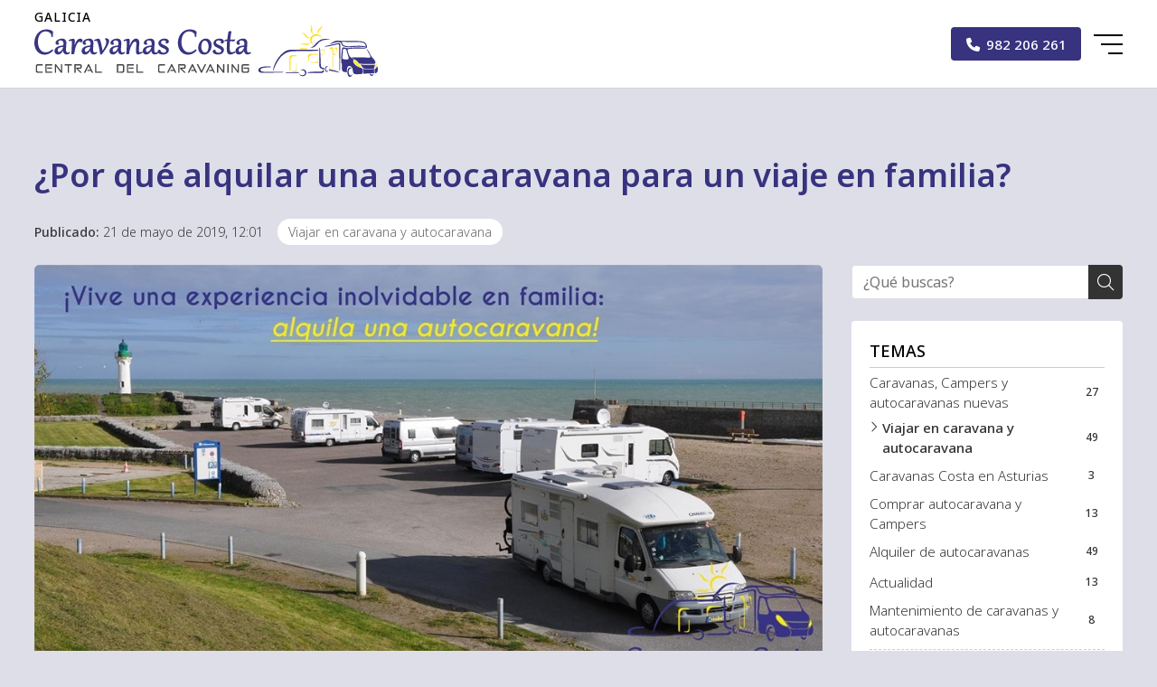

--- FILE ---
content_type: text/html; charset=utf-8
request_url: https://galicia.caravanascosta.es/por-que-alquilar-una-autocaravana-para-un-viaje-en-familia_fb26370.html
body_size: 34289
content:

<!DOCTYPE html>

<html lang="es">
<head>
    <!-- Metas comunes -->
    <title>
	¿Por qué alquilar una autocaravana para un viaje en familia?
</title><meta charset="UTF-8" /><meta name="viewport" content="width=device-width, initial-scale=1.0, maximum-scale=5" /><meta name="author" content="Páxinas Galegas" />

    <!-- Carga de favicon -->
    <link rel="icon" type="image/png" href="/images/favicon.png" sizes="96x96" />

    <!-- Pre-conexión con servidores externos para la solicitud de múltiples recursos -->
    <link rel="preconnect" href="https://ajax.googleapis.com/" /><link rel="dns-prefetch" href="https://ajax.googleapis.com/" /><link rel="preconnect" href="https://fonts.googleapis.com" /><link rel="preconnect" href="https://fonts.gstatic.com" crossorigin="" />
	

    <!-- Precarga de recursos CSS Comunes-->
    <link rel="preload" as="style" href="/css/normalize.css" /><link rel="preload" as="style" href="/css/main.css" /><link rel="preload" as="style" href="/css/header.css" /><link rel="preload" as="style" href="/css/footer.css" /><link rel="preload" as="style" href="/css/components.css" /><link rel="preload" as="style" href="/css/fontawesome.css" /><link rel="preload" as="style" href="https://fonts.googleapis.com/css2?family=Noto+Sans:wght@100..900&amp;display=swap" />
	
    <!-- Precarga de recursos JS -->
    <link rel="preload" as="script" href="/js/base.js" /><link rel="preload" as="script" href="/js/header.js" /><link rel="preload" as="script" href="/js/postmessage_WEB.js" />

    <!-- Recursos CSS (precargados) -->
    <link rel="stylesheet" href="/css/normalize.css" /><link rel="stylesheet" href="/css/main.css" /><link rel="stylesheet" href="/css/header.css" /><link rel="stylesheet" href="/css/footer.css" /><link rel="stylesheet" href="/css/components.css" /><link rel="stylesheet" href="https://fonts.googleapis.com/css2?family=Noto+Sans:wght@100..900&amp;display=swap" />

    <!-- Recursos JS con defer (preconectados). Se cargarán y ejecutarán en orden cuando el DOM esté listo -->
    <script defer src="/js/critical.js"></script>
    <script defer src="https://ajax.googleapis.com/ajax/libs/jquery/3.5.1/jquery.min.js"></script>    

    <!-- Recursos JS con async. Se cargarán en cualquier orden y se ejecutarán a medida que estén disponibles -->
    <script async src="https://stats.administrarweb.es/Vcounter.js" data-empid="266269A"></script>
    <script async src="https://cookies.administrarweb.es/pgcookies.min.js" id="pgcookies" data-style="modern4" data-product="web" data-auto-analytics-gtm="GTM-PRMBW6M"></script>

    

	<!-- Precarga de recursos CSS Comunes-->
	<link rel="preload" as="style" href="/css/noticias.css">

    <!-- Precarga de recursos JS -->
    <link rel="preload" as="script" href="/js/noticias.js">

    <!-- Recursos CSS (precargados) -->
	<link rel="stylesheet" href="/css/noticias.css">

	<!-- Recursos JS con defer (preconectados). Se cargarán y ejecutarán en orden cuando el DOM esté listo -->
    <script defer src="/js/noticias.js"></script>
    <script>
        window.onload = function () {
            Noticias.Base();
            Noticias.Ficha();
        }
    </script>
	<script type="text/javascript" src="https://www.youtube.com/iframe_api"></script>
    <script async id="ShareCorporativas" data-target="#shares" data-buttons="facebook, twitter, whatsapp, copy" data-style="basic" data-showstats="true" src="https://compartir.administrarweb.es/ShareCorporativas.js"></script>
	
	<script defer src="/js/base.js"></script>
	<script defer src="/js/header.js"></script>
    <script defer src="/js/postmessage_WEB.js"></script>
<script type="application/ld+json">{"@context": "http://schema.org","@type": "BreadcrumbList","itemListElement": [{"@type": "ListItem","position": 1,"item": {"id": "https://galicia.caravanascosta.es/viajar-en-caravana-y-autocaravana_cb10440.html","name": "Viajar en caravana y autocaravana"}}]}</script><script type="application/ld+json">{"@context": "http://schema.org","@type": "NewsArticle","headline": "¿Por qué alquilar una autocaravana para un viaje en familia?","datePublished": "2019-05-21T12:01:42"}</script><meta name="title" content="¿Por qué alquilar una autocaravana para un viaje en familia?" /><meta property="og:title" content="¿Por qué alquilar una autocaravana para un viaje en familia?" /><meta property="og:description" content="Descubre 10 motivos por los que alquilar una autocaravana en Caravanas Costa para disfrutar de un viaje en familia este verano. Estarás en contacto directo con la naturaleza, conocerás otras familias y vivirás una experiencia inolvidable. ¡No esperes más y visita nuestra web!" /><meta property="og:url" content="https://galicia.caravanascosta.es/por-que-alquilar-una-autocaravana-para-un-viaje-en-familia_fb26370.html" /><meta property="og:image" content="https://galicia.caravanascosta.es/por-que-alquilar-una-autocaravana-para-un-viaje-en-familia_img26370t1.jpg" /><meta property="og:image:url" content="https://galicia.caravanascosta.es/por-que-alquilar-una-autocaravana-para-un-viaje-en-familia_img26370t1.jpg" /><meta property="og:image:type" content="image/jpeg" /><meta property="og:image:width" content="640" /><meta property="og:image:height" content="480" /><meta property="og:type" content="article" /><meta property="og:locale" content="es_ES" /><link rel="canonical" href="https://galicia.caravanascosta.es/por-que-alquilar-una-autocaravana-para-un-viaje-en-familia_fb26370.html" /><meta name="description" content="Descubre 10 motivos por los que alquilar una autocaravana en Caravanas Costa para disfrutar de un viaje en familia este verano. Estarás en contacto directo con la naturaleza, conocerás otras familias y vivirás una experiencia inolvidable. ¡No esperes más y visita nuestra web!" /></head>
<body>
    <form method="post" action="./por-que-alquilar-una-autocaravana-para-un-viaje-en-familia_fb26370.html" id="formSiteMaster">
<div class="aspNetHidden">
<input type="hidden" name="__EVENTTARGET" id="__EVENTTARGET" value="" />
<input type="hidden" name="__EVENTARGUMENT" id="__EVENTARGUMENT" value="" />
<input type="hidden" name="__VIEWSTATE" id="__VIEWSTATE" value="XEEEOEeKVpnub6CHCS2Xkv8sVODEa9UGMAkZsNnVgUIrgUHAWa2PxLVtXZ9HKIQ648bw3pIL156KXEWgUgfB9UC0nWtMJZvhpKLDbKqLTNrFBjZEwE/9yyvsWUEBZEE+nhzfDHiTZVZTfWPcQfqUvJQlpdvVUfuz4e1uW4WNbiXvf09geURH6MbtMuvhxN28mCldktEq2jXoqtxwX+AEsrvDT2JXXLe5za2mGkcVU6p2GMwR1uLNFP1ngA4xzYVv6RAPp3yUHXmPgKPxT6JfTFMhtavF/jgdGZsGDgdE7XYk7DLot05Pz3tqy2ZMKdwbPsHLaaVD0epeDH47KKxZO1w2qlZPd65mRWrsspOEm6Zzv6YmSEXGFLpBo3AjgD6t/zYyOhPi42DtO63Kgk1Jw52JF2h1ILSmLGiwpq52gr8FnECh57bTUXthRSycgfvAgBHQH89NFwaiVSVuQ7UhONjG1/YubzLbyVRyME/Fp55jbQyPYOX1fUnFoahW3nd3CMEjMGjkiGEAvmB87gawpZTnwR5TaEWOC+OlgQoqJqI81Br7vhOahmwNGK3IgSzYH6+GHRkq4wiJd+DPjigynf5zSNtmnQ3+KNwQ6b3NpYDARzA9aFukUNiE/SzvTapp+tFLXvK9aq1ZjVafgE+KpbW0QoJ8yrKHb/EPLUtLFds02f7McUqUfquPjmZL368lTGJ12lOkM8AKpm2KhJAQycbDASAYjcBPntOpBuf8Tx5Fz5PkuIFuSBfVuqM14dYltwaw9wu6hGshqCJ3RwGu8WrDV/x+rao6VFO7Gw9JjqCRWpib3uCRc51jjpnx8lT3vnZHjUnwvZooOlgrgbYRDiMEp5H09yvzAi7mGToo2NhUwNxh1QqXB3XaJrcdZs73aCWsP+ZYm6HLmUNxkZz1SQayP/nBgPFdH7M5CmT6fHXXP/Pt7MTtEgUXcfPg4ruEiCaGibX+hqe742YF8N1H+DU7N6URPjKW8wrQd1lNibRNexBg5pF2rCtTEzAiemsprEPwUzRroYQ1TMkhnz0SEzj1Jxcw5flhGmhMe52W0z2JkKBypHRDdOIGhgguoIi4/dZePZ3j0kxpHZY3g5ZQxCzylD9DdEXD2wFFLS2vvbEu15vuRvrAgaEYxU3ROM59qyp8U9QJDa1Cfufv3hue1EA8D8Lu9dx1nxLTbgO5/cEVgUVtI5I+5c6qU+36o4LFgEuC6ee16fcsEt5pi6ymbM4dvrpEfc+c8d/oniLyJD8Q/Os3zid51oB8xnsw2WqUqKO0IK77yZMbMeQ4V1pBeP4/aNgHF3UrlbzWrwIvPdmt/4x2grukOby8R5E6L5Iqc9dphx2cc6dBQMHnp5AUqpyrI5AAGsBt72I6/VHZkqmiFiRHzOLh6VXCUyd1HbE9OYMtBcXCBZUWHKgj2rKbEFpEij3hKBq3HPE8f5Pfc/yDMg9ap/r6aBdt1eIGnINLupMfKDFwLOEcOzXzOTYyxUrBw64Kl8xCIFsgnxFNLBpbaQTN25m2/pjyCKx7Y+iPDe0lBkAS+Q6uGPEbivlmH/wqWp4nYNVF2lJfSqlamrrawhbyBBoTl2bFcTzTJRjcUoNSj7NFEXrrnWyMRluoxc6dMQ4Q/45+Oox0HCfley+UcCSMNwn34WsVllrzUT/C22pbXAVymWESxL8ZYVke686fprr3fQxCQNa9o4r+YhC/6ZEZAAm08kI0VKJTbE6j/gGGMjWh+Em8teVRVyNz9x2IxrrwCvLsWpqNPe2ogZDHdnm1XlLhywOKlY0McqyoOVDN8HFnnI9tqJd3Is23924QCJ4A1+WefNNEHWh29i6yUqSPFXzAuo6PRHigClq8kb37rGNyXTR1080ADajNlz3UVn242xCRSRIhkvf2jl+bgYtcuZ/9NTm4EumQW1ybJyyhZ0lleUzuYQbcwa8eutVqHKHjq8kk2wgp0XvZ+Uv30Ea2Ad4q4OBfr7Ci3Xys0DnKqZy8CjxwmiiXl50J/nQg6kbmFMU7z6VYlexKBiZZBoUuNdkL+POABFdlyyu6RNUX+qwtmzmp1Pq2Smd0W6gkS8yNtKtQCByRFrYTeVozMJ34GIXK4S0SqzGpRQy+ogiSlwV1+AqDWijSO0ShYgoYGX9WDyjlnTzrJiqGD63VrPhx9yf/w4C8eu721jn3TSVyFs4BbzscEILlwR7q/SMHmJ+4fbXfC4R1+ZCHwU4rYUVXr0xFEoiKgPSQ8W4p/[base64]/bIEFc+QndVYtYU1IT3mGJcwEw5mzzQqOqIdo0mmGlo8icI2AIKSnUOKK3nxMz2U7rF7Z8Og9yIaLGTeETLszblX+ClDJSRlXjdtczFWYiEl/[base64]/q9MWiDypKkjIhZ+qng23HgZVh5x3XbAQSfO36snl+DVrb+RIUUtJrwUcmlwfcUB3PxJGLDQdFMrh3egt7tq1YKQdQputaeyXGbR+BYeuQkvJ/33/e74DtOguvY7rjrKqyYQCsv+CJoODpgwyNaxTwJznschMh5jg3ADBuDhATE7FT/nObZvRnH3v932lhz6EqEt3Q9oGOjM3BJK3UFzlb7gJy3nrOKnUukQxu12e3WPsm/BcXHD1X4z6s+HqCudCUxPJaq+3STNibDnaoCkVRr7tqtKcbWv+y9kVh/U0t+yLcG//QZidQSwf8ZZIPiVuUIanMHNUrMo5n/H0IQCTPIWQgANv04RC04MS86AZJ+bkOda/IliFemccQNMr3iY2d5dkZ55hQMJykD6ZZ0yIdDGL9bdKViZXAyC7PPoOyxEo+VrNtC0VX0jWJSKS1UQN9QrsbWG25rHteXSimBDIWDBufADsyWoBBKCvmN+o2x4vcsg3M1yiqxp+1cD8kFGB8BggvYIj/ps6G+6a4fIEMFPEiQSFug/UmdAbjgQGxOfMMbydB+HRSYs/1335nyOKhjLbmeiPSMOm+wr0FNDNHH38HZlN+g3cOHWH1XXtS3Bvs9EyAYcDigB4FY1oHetNqDdcqV2Zf6FYPbcCKu3asYWDGgS92YwismaVrBS6uPrXNrKY+ZWMH9nqdTCTb9AhOFyJbJX3Zw5bFVFVzg+lFoOqJ7w/TpXawJZzJOYy99Zy1s5bcMdIxVDbWL6rODepGL2V4eMN922AC0LZwhFOvz73ll7ciC7km41fvvi8zDYUR4+zpzly1SAtxglcSYEdjyTpLhcrtgMo3LWed3Q8uVHVu/a2ZLFJUMqDFQrKcNu4HR96gKQq+1Hq9RcxpgAag4F17itNAFshKo3ms3DZwblKnun9OCGcmwjWQyBpfev+s7/SE7OidQyZuyh7iqWbkS8UAQgD+Q9WiLllJ3sY7TC4e4FQ5GY+KekJ0gyNLhctk7Mj+G6YOpVBAj/pnkF/FVFtMqMnbBssiZIjEBqE7QaUqBuBPSe7tn4eMxHlz3dGbLDtafNi6BVssDahFW418y2jHRea1xcGXHzxEiiB55v06kH5XWPGfclVVRY/[base64]/[base64]/rGXZaEjAe4G+2GWNsNrvoeyjqMcMC6xDWM+6IN1HV8yVsMULdCsZXoM+fGd9eaH2E9XBV4UqYT3K+cx0UrJHdsBjxRZAnof9+4rSeYNL7OfOMcYY+twhlsVIwtQUVwdzzHT7/[base64]/YGNovwVk7qqGgcnNeyoorBl40t29t1Sejo90DwHwUYD4wRPS6+NiADvmQT+bvNWqlSMWTEBqfs57WBB+aSLpXvCohkgyHUtU6kioeLoHxwE1w43IJAMxYvpby87fHXC057/bympUcR+uvB6LYYZtO9p14Ynk9xGSrW3jQNzHorTcrzWB+TQeA00FK0xKigP0ztoVeMizxV/RaeV456useNb7IETkc/GoYs9OEAditl/aPhk64sjLQr8C6REBLZR2QGq75yM7ebE1O/[base64]/edvVLIFUnEyttPdBUcVelj36ctb1nMwet3ZzC6k5H1VzaNJR39SYSJvCJD1XjqzOLibARXEijQqQ4Ojlt0QwF+DIbVz3w9OxLt+zNPhSyGryfFR5J9hPU4C4URxHe9gMAy8b9pIJUYeq1CMTP7Zc4QNcicPpBwi0C4VND/4ay6K3Oocj0p7JVdj+3mEpmahjLU7lhVR3b3jQ/TyOVD3rESyPJfsCPllcG5WITGFkECJZNB3Bbt1YwB9T0kRRo9QbM/rE+maENxsqw6+LPGYMsu8elT8QvQdsbU022fOyycLesRkWQ50o++OHFm0pJIkshZZJeT/1dL/WiP8wmtlG1DqFMQZ7nRtgVrZoBVBnjY+iDCNK5nPTD615GrfSAwF8NP4wBv/cjIp0HOQUyCLuiydUOy7gKW0Xgs65G6gpOaf2dC1adgx4boi/NMOffszyV53kARsrbNm4cEbqKNBQB319Z+DLlCXHCDS0gsIb2WJchN1QWIZUUNjuHWSGPfO1gQ5HM64Sfdiw8/[base64]/+GKguUo8t7YLiLroHEvWGI0PwIOOXselfMbY4iM+qc5V4M8Jt6Up5jr0tr7xRnjQvXc2khifoUqPm6+6lkucZrYQFJRbkTWOafkfotnb4LKxKkIgN/02vpVzRMXkq5hML+IHdkPz8LXmO8oLNuViwn+Z/1GGReXgcBrXFcS+EUut8d9FcFyKTxOtsjE/2eWXCzQRSBGoX9FzUYJwYT8R1GcjJPB9wsk2ZSJ9l22VfkiIn6gNVbGl8hO/nAcvgqI1zlifFUAUwyEb0aXdikdiVk40wNcIX6alLtaRR3sxp1qi0nrE7MjqRSNHJoZ/dnGv/TfHrXfUSUAOGT1rKN2aoYMM/juOhR/kIwVOls9TSGf7itK0AHc1nat13Oz2HiCUsSrRG5elr8MfDPnG5JRCDhnnYLzZDQ7e/V4m3wv3aFR2OpFpgYz90VF8HkU/ipNnCAUeyk9VKe24mXQvVU87wueD3mnRKdumtNXf16qdaD8LR5Vu+sjIEhQFG32Gy5oL03dMI9vZEphO0UBZhSfDWknJDOeKOf6JFmb9mZqJHhhgFk51ph/K/58/p7pQLYDi0y6Mtb+zUcxt6fSnk6iOiCn4RukkHRcGMeitTAkuNKEpZ2GMh5EXVF615Yug85sjzyeGZ1SHwFG/RTVaDictLNiTMHzqopM4XUXiIhXNDMdzxxL66PEqO8MzaAjKu1Ebveym2WidbmzFfSGJNirIi/+aOyfn2082ofTvi5xNrm96D+4xBJfIJtmR52E/PrbrI3nCbWap+vtmbIaE7d0+S16IcGMGgdKng1BB5KJJW6cdtEp4ftbhzsOOQgQtHPWJvu8Lt1hfCds0+pvXbMjjOrb3C/meWRpEY/aLS80kNmUAGGeqh/dJaFig6RLdMS5SJ9YEU+aqU+8ePwQzqEmfdwP76MqS5n3wXFtXGbYJ16AWhlewPfWOPSsXstvoJyBlVhsPPHsfb2O50TwjCcOQqWVDSrWUZQF43KRsuWrrE/s/HuXQ/ycP41BfBOBwk/ji6pyLb7oAGuS6AgER0Z6VXo2tDpXP8/[base64]/IP+hbEhnewbW3OgUm6wNlBEwqUtpkpNJihI5BYqsq5d/4YDAxyDf79dRTppU00BQLbUIJMvVSQBDUQfrzs0/eN+nTA1acIsnAE5n5MuZ2mbgVH5DtHVoRjn0ueAQxDrXMyuQSd/KRrAoBB3OKv7dmH8640WZAEU/qWk7Oug0AhT4rZmT/Ok+VTD7dqHGRRBkCOXn6e63wRGpxXXZQpdLEZBhGAAj448xUmRwoj36AAjRDNL+/1dzYmvDSIfaScz4RB2VTT9mvy/7bK8kI5SWJUACUnwFi1kJU1K/lmpsGqOc7ep/54XKDSgu5kp4ifXvPsUe7JAIlFwwWrqFJZbKvvNT39JR4AsthldJrY13U7Xl8EFbm/beVJ6xqFP/CB2LqRGM4HRDI3pWZgOftielLQzO7K8n/vowNCwVmSIi9SSCsn8ghKNPoQkJMuhQsrrg4QWJ4S0CqzlzimQZtdKrKefrNGvKFw/th9J3t+p8D4uGXk3McjX4YnZLAk2maYfdRWWPni8P5zJ83m499PXkSJi2tR5WYh3thhNmENZHNsmMDgeud6VjRxs3LDwrUmPgUGJrQAIf+zMj9kh4iyYEPfKRPEhBVnyqaDx2ZieNwY6QoZDeTgMv8orrMZ3Hr/hvukMvZ7gZKu2HSlKsktXz61Mj7NwnK9nbw6zxnqeg0VhFP68WQmwypdi84EYjpjSDbBcvlVf0AJy+w3h0x6nf/mroGb6CXj6GalKsGskkCLpDoizWTQAQ3W4LrC8vtwbAJSjucurbSHvmGsNfcDUGwuBCLRBfS2dOeFkeasIyaM8chfLJGBgNEn0TWOib0AG5XL0/4R/FC3wekdo5dFy2kOoqQ7mb/qt6Ytez/U9dpabq77CT9gdmriThHEgTdCsCeiYt0V5glsVMYGDMS5hjA0hZJvA5rU06HTJnD7phQEXs2I6yKDvOu9y9YCe+CoUYXtyures6zmQ2ONul8RDEdY+lmWx1X//[base64]/XE3XOJnwvRJb5mQC/21TCFrggCu6ATse9ChGOnuk2FR8qg/3dQRsBBwnDqwgzXIJCEU5tdcyQYb9kMEGBWvSsQ3dxWkUlyM1teFt+QvJ7URITKMsRg6VBOUsySN9bpfYHfctKju01sIUqauqGGWeSWbHxtgpAiAQo9UbA7nHJf3TNh+/grKxu8m3C9H9oTkyjS8XDMTrmsdIrRrjHv5WxR1S3J2ccNSQMQZA3rmP0vzfA/1YWQzBXWZpZhNyROMmFZ2tNWIj5wjWXTwDT22pG9ITo7nVsg82Pg29ctg2aJZuJdl+A8MX/onr9spIZFUq/GEeUslKgRWNJ6Bi/WewpfcXEFkZpiEFtVJvIZSeZBkJ6SpEJB2dBxWbnG1BjFXkM02ZbG9D+Vk7B9JfSBu8XxXST40nqQuqOlvm94CXoLMt5fnVO3QNlSPqbuzc9TwEwvpefLP3rlWRtF1NR1K/NMXoJcdjdCK7X0FU7Qw5Pu7HWV4aoqqbNfdoNZfjoxNk2qy1rFk/tHYg4uY7qNeyoz5ChndZP00pXJi80xTHShJpV8nHTWadW7JGLa6sBjPI0AHDsduKLXhqYutIEYA7JKvDbA4BCeMrk4jbopy2v5HaU4tYtEjmzvJ8sdfz9oCwjPHQ2HyL9uP1PuYwwoyIazELy70p9LHY+ejDfPc5FW6Q5WxfWENgFZpOhA2lU5lsrMC/DsB7/Ww+ESr5cFjDCSMk98Bh5+zFJxZTJWfQKhm5eIummPyWJBMpdbAk18EBr3UXmfJTAznEoeOh0/[base64]/hToqLI3axBx9IIVUYX0knziZfGB16iEJACGPHLSmhVLpLtAOpPDW5R2urEkNaVZnz7JVq/TDdoptNNWQuXpFiK60S1EVpnnSGkuX0SfC8MDjBg84MQi/jDR9QRbCrfMZA+AR1fh4KBO20IZlJss43kIJNyWMLCcmpOYXzbE+7leXxzuZyiGZPLTd90Z1d/aL2apXaJ8KshMDXXqpuYtKI2fvSj/IT03pVYqYMtHhtPsUpaI37nNf5D7Eq0dqGOlPH9MoP8HTEj5QLOiFaTToiSkCVOD9wyDECTL+JoUSps8XCkccYiGNLR/AHITxan9s6mmq7Jbj/2te97HYNRNDNFkf11AogQbD8yrximUS7bwnI8O2wI7gy0YgTBJdiWYGYr0V1pqV6QSOVUdYTI0ZgtP0U4X8x760ifjzkd3COox67lgSGhmi/3xj7tOI8d4p5XwJnP4tjbjd3VkLJaT0fM80GHgjtdzmzgAbO1qIracuhkrODKXhq2oJweqNR+l+nMHD2FrX08Z26+qfT7FIxopRIUoilhvQF04220O7QXAbZZVAsCLlOGeUCnLcHW02lxCZJRDaykcnysmcs1DzskEQB4tdMxY6+dLIUQt03snf5bcj2qLQ0wBru/8tZ2CzzUHhML6mYhnk+4Vtj4cWSTHrFcT6p3IA6EyQUVR6pWAq4SLJBarVRcjO+J7nnZTFGpF/X5JiSf0/hRx2+01AMoCdjnFLe20EjoNc6zWPKUtWKR2n3auieKxeKBw2IvoQEi0j5320wH5tetiKeLF4BGDapMrN04nK0OF1yMVsENV3Evttr+4AC+RZg7JyAnB9Btn1myKqjR2ehgWEAG34Swkszj/V5ig5p0Onhx+S6hkNa6D3Rg/Rk82cwV5Cas3UyQG32fi1ES+fbpzDdNE0owImAvUfC9gTyWxslkSoAyE+xLVV8BBdVnZq0wJEHPxYvipgYyynKY5s+kRmqUl4dVm4BjsdqD4IGdQPOkAVt+W88WOsJ9zP1hwIk/m52T7PWNfaTKXgkPJKyfEiPBtI5PzCz+BdtU2C1PAIRcOPI4it76ZyioIdDpupiDhbotKFpU9/+bqLtcHue31Fnf+gtAmt3jd9S8S/zkCzX0Ra8/xEUI/pDUc47Rrb3r54PhbM+lxNOXPTBvXQUggO1n3UVrCPxsdI43+Jv9+lucUZ1AQipNKyNlr7+zkOep677ylPvP7Ug7VajkSi85jSZj7oK2lraRInWMfJ4wrmsZda5FlvbXxmLkX+/lZTVxCC4SZL+IeKJ8nphimKCd0EehqW3djb6yInrbg4TP2gnEei1zZc1oOAbwRT6eWVdBouiERhJ3IOQ3+z05OXwmdkf5RDphV479hr0sDQ5KqPp1i7B43SlYFB5ubohiNa1sDvG1+nIzvqLGFBy3j8jyD+uh/rpflod4lpm7QRUoX9LDR6Hr+v/3byLt5MRs89lkxcJXWzVyF7pAEeavCMDw63/7yT+WQriZtm15lVHukrRjqYrbhFFxPmhaeFo4HBB/4vClQJwGxPmK1Q29cWe4lFuwuLhwyUvyeYKj7SAXfR+oI4/h+OeKzFiiIMmgFCyEmTm6zru3Ly4u+Um4kkXmvf+n9x9dCD4VV5uHDed76lmg0DmhulcZHXUt4qRCpiTovXgH/[base64]/oOvvy3M28r1NSpnKgdExbAZr8zpSCL367dbuxsGBMNm6vInTlrM+6bp47e/vBweCJzSe59lS8qFq2J6zkglUPBQQlMqlD5cBBz1g5t0KS8u9ajg/is9MovP0Gc5RvJMx8jjgibnHDoGsud7U56fdhdrOy+6HMy8D/N+ViGQQoQT3ZaCDSrBoBZvu3k87sqg0hI/WRcc9uJW8Ar+ig+Qtz5cYYgpfKyLaQavPwbpT+hTuaZCSSJ+IhF9RGvSPwZkfuvip3xIU2ItM2e2FQA8RPoyi4bWuiT+S2tqnZnsYEO6aJGqT69KKJx9BD6QL0AZBPMbkDpWNL4gm5EVRzqxTAbqaIzmfKZpFnXEDssHzC/wT6f6kcqpa7gS/v4qwxFSv3o98/MBzJNnbgcNFQXrQcMBfZp62irI2YICQRWemINy5r/xeMjU2694RgGWIPj0WyWy2Kv/IA5PeUOa/D/nfseVr3SxgBG5BVZDPmRmiLt2eAiZn/WFTv6dsjUZ/IrZ6MR3FT6oQy2DNlvIU5QwMPXAgVo2HD7MBHynRoEHZb0degIEZm86OdI9uyilEyScdHeoCeEaiyW0NKP3Bx2+Hv70XfCwuJaGBluWQ0lMHut1rZ6piCs7hKc4KRwB3uXKVktW/4MJIshy1uKaklwB7tBowZMFMu1sKSZnHKDpGppKeJs5GAq5EyQcegGkF4VOQsgbNDHVOTjDjPW0/PYr/l2PRzfm2w98Ps1CnLuTP3Zz40yI7yafjPfeUp6za2sbZwtZvmPobg3iZvwk/fCc4Lsg7mzOxtPbcRwAWR9CfIDnzRKS6x9b/1Godvz0zk9TsMA2AI4RQ9gAHthi59StRcJMuJRyWaHillStWJ9sWp6U+mjsFxHJ2beQtjkwd4qeUUdUreYa3I/tW/EMykzx97J+BqJNBVOoiMX8fgoiQcpH20ojOgBWt6oWmzWROwwDci5xWO6JhZxHEYYPCwzO2cHOIElj25ixX+Tqc/GSM2JnH+BIcOkztKaDMW5xHhAmfOpl51Pr56x9lYLgxAXE/zlvoYqeO+akCCgLr7rQsx3J1NitwwYuLyntsFw+w9wzmTgayYzbPH+hdHu/[base64]/bcGEdG4hqMTXGKX7ZfKiXpy4ALqS9AdR0NNLyJHR7fNeIKP8lR2wDIXFAGwg9e01jpbot4HQiRMZ1YkaF9srGyTnBOPUlGD3XS2Xi1J9+Y4kFXmze4/cZSbASZInXd1w5aIAK1Y3GGyvv1sKPCgxAkWLDmRNVNsLhwnQ6raBSUjFkHP5YKGoj8xyiDJvYKDU/vF3xjoxhm34JQ+EmpwqzjbrifSgfI+ekKMHx7sWoCXF6emAnNwHHplh/mct9zxG77LO2N/nh9qpjWLqV0g72TwWvt9jdzgRWNut9pw/O3G/rXUmigHC2KCO8bUz4W5kVUIeCVlzGlcCb4pRFDhMO+bjxN/0PceYPnlT41iOOhHemDvpRY19wy5VWNCVt3KkokUpnUM6gUV2o0ulOip4zm6iM+E8DgB/sNcKl7LEb+k6xZnoAyoDkZ1UzyiE0kq6a9utRhRini6N1SACT9s42o04R0fPtiGPcx3YwTi1nLEOumGMEI2v8mn8g1QM8fb5Ev/pmrmfSqMMl1ByQMXc3BPpulM3+fg4uF/LRdhW982TpD98wEvFJimWnypAxhnDLB/qEq7VeJK9pUJf5uea2eU3O9UrRzn4G2J4xhBHqMIO0hgT2vQaVoELioRFJvLt7j01wDYZtU1x/[base64]/mktLRsQS5/EQnRR524svEv9V5ojuQccIzi4duJFeee0aYRhbe1eMKfsg2IoeEcKVNPhThZNq/KUa/4P1OmRN3ATrrbvgSrLLy87tpAes1ZZT+2vDjLanrLT17EpMCP8+PceKTznU8QrMYLX7S4+DJ3a04FStr0sdK6q2LyjhlnpqvbHLgnPw0RfSyVDFx8DRk5w/J8/Dcv8wAqCbtq2CCGg2l+gShGa8nUHflM6U2Adiq/17Ml30EfuMIRuCGT5h72Sh8+0zgGjKFDTydLkPLYztzDS+6dFxDe49PluSxP+9RNQ0uyCLxc2+wZgtknS2DKYIBwlp+x0ETC+dq+9R7LmOLKt6cmaDVfkj3bSN8D9lMk+k1Fk/qtl6s7bgU7rhIXQzLcFzG3Pv3e5YxsxeSTBcSfjPG/mNUjRX+AIBfVg8WRhnpHChGpfa8f0x8cTnDK1kXTKv0+Q63/7Bw3SoTy0gp0x/eiZrHKsPrJ6REbst2pA+K8w6KAycV+H+hJ8t8+w9b+qHDr0Rx2m4xtQSfFsx/hlNhH+RyH4ccvKx1dZKyMXeVeI1Iki/MeYOXPTD9Whm4O6G/2KUASuWsJVtHTPpkj3tq4wDlKfx0I3ogcK5uCUTm5zgxMLC7GTp8jBIet1OZM1r5Z6Jww7pQNF0L03Kchnpr/gFJ5Fx56Lw5DinSXAgFe2KoWa7hMUlkQ6BCoNnD+ksQ0kAzWSNPgH5HkBuLTwcEL9ZOIcwyjGxvZUD5z2/gApl1Ed4zBInaaMdNhSpYsmg+k9oFVv8fmL8lOwXJnOKC7GO6WkWVYqvn4tTCB/min4sB/9R1rUKF5XLfPsL9hQyT1Z6DNTrG3a4V/oCSaB/SHFl4CJGqZoYbJx4QKUbr+2sYiuPcF+oDLtoB+7VS8An4dUkdinIp+BtAzKdJDCeoUtL1ixHeslSaoXdSkMnjLequQPEZ5HRuh3ZX/2fB9UnKHznnXJzw03ng5HdQZdRUJH5WM/p/3LxFBeSJ7WBJhb7EcXldRh+UYdeOie9Zqx0gXvlhpm6fQYtkUivcOYDuiuRDGt1wlhEJ49Ib6vxmmo2Tn0sOxd9Rg9h0xzAIBMbCF6VJeb7afT9D5i35uMi8E42wIJsnBOb5BMapKvCl4rCuLpOJFrY5XD4t7ynXA77+t0/3Z0jvUVeJ91hbD4ePczGyBNiiCvCuuNLrvz43DPd508QRymtukNHEUVKjHSp9gtAYWFDoT2YOYx9ppWuOhRsQgg80p1rXxUxoSRom5fns60KSLd6tvwravuBJBBtUVxovAE+UVt9Z28ZeExXBsXbDKdXchnIaMmN8o/BmKwSbAhy0tkM2up+ABvsJxWwaB+5VLppdZI/+3T0dseKfb3zmdaw49ofnD7REAxibuTywefFfB2P8hRruShqalZpo8s7A6SROfKVwcjF1DpWknPMyb7eIEzux7G0KCYoNljci9ot5LqVu8HRRA61qN0FkjJTMKqDJO8XsLvOa/SN8P88HGKUdx78IszpGF6F24Lt9ZaX2SXcWZinQ9lmmSsTxLnXJskoT+cUWY64BL710SnPWk9UODHCAADsGdyiRIYkLVqbTRvTKl9ptFXVyNOiCY+LSc4z8hbiQ9v5VksgdGvox1vzUhv3nbeDM8XEgMczyGO7SRgJ2HIjTRLlr+bKhAotOW2NlqrJqPVl7/954JEsHvoYJhZ/k1alz/GFTtXjJvlTr+MfxHENWD9rH4jD0gXXLQYop7nqi+KGN/LRUib6RZJdFOQBCIMUyxeMJfMy5f17EvdCD/8mwDAvI3RDoVPXeSuYvHudcXWF8HTXseiEmhNoQizQP9QsuHrxxm/cbHIdpYadDU/oYWwvvCRpcIJnhcYX+ueY12vvPCEOm4kCFaU0Q9pEtdLiHPhAsIT+uoA6595pbEDRxnUUftgFwXksmF/[base64]/xGEXrzZX9uhMdn+YkG48mv3Dk5AughC1pxmLN6LoURJ4uLDS/hWbuefyDxVZEY+xU/m9j0dUCAVPJ4h8i26DoAwhLtE7CxXRbZ9Ae7w3ePq8Y3rTafvcfpPwpwNhz1z8AXM7EJZKFGcTvlXQ6Fx3DI0TF1QemXkj46w1dPFBag4CgS/qaIu8HYQNqE9CY7UQUt6Ox+urTd0NOIeVEUbmSfyMLrWG2A4KWlWQ6N56/dYpPjFuLlpgBNsGnbetxMdX0RCysu1A317ZkR3xQspKjQp0QZWFAXbFl7LD1/oQM10LkZlrw6A8QLJHfAX9CzWetFXJT2y6JTASVdAsI6Ze6Qp+tzygDX995tnTZIvsg2ac7xeHMjKxok7Lojz9VCQ/u1jjE/aI1bx+4q2xp70jxYjnzhUnkOrb2HmsvBU2OxjFofIYA9iD4xlFwlp2jAs3NfTpGvyex2+AqEyHrcFGjURbUmxTbppmRvv6nTJuwTDgyl2UtnqsW2lOZtIRXCjCGoit7XK3OrO8agak3/qeXzJNqHkYDd6NNdIpKlfuwRJAzouOshp8aleyCr6Ko0uIybjdOU5007CmUOetodzcLzMbciQQRGrUEAZwGr4S15jOiTPr5G2s+cbmwkpxW0Wymb8TRBZqyHlctV4xgLn9PgxdLYf/r8zAjsobbPUWNkRvmgxBcO5Xnf9/h6ICk3s0tIa5xSSQSXl5UNiAbBt4ayQMvVFt/e8jbjTSUNrCMkDz9TUPyf4+US0juTIGcao4taHdUtb15HTrhhttwbvkv1gMQPdsKYX9lJVSud6d5uQ8fNBDVFEAeXvWyIWe7gYOp0FELAmFLDSxYCyJtYG/FDpQGd3ELRtOczs3pa7ZoIuswzeBvrIS8zgBViNGER8bCK/gAU/VuBEG8s3ZiK6UuPpjBrB9rxN7IkHEw4ed6MvxQcTrRBMpbx8CnXujTgn+gEksq3jO29/OZEOjWd6P4bx9vL5ZPt4rBZc+5dshK7w6HDugGMDSt1vM+PF3BXRqxYtK+usykM6W509cXwVt8aQkNirm/[base64]/vvNmqWoDxNHUYmrlS8D+WK5N+6gpe9i5AqXvvp0Eu6xlaRziUTnmH/n7KF2nST2aeXxRazKy11BRIplZmFVJj+7DG4ciOLa6Pt1Mydf1ANQqJoF8zXEslxUARkruxO/gKAGpHULkEhCi3g4GS/1LuTRFUuuqg1awFyFWpwMpsiIlFAkIxutJwuURaGn1CcPCMed7Ux8H9vVPOamfF7MdcS1L6JYP4k0Z9c5xVKaoHU3O8tS0Y4YRvOiarxuhepyAKMt3mfJ0eoBmhOAfGGDaubjNKt3TTZsX/DT78Z8UUbYCZ4SVVv+/[base64]/iDl2bOyxOjlYHAByH2G2kQoRcKhKEnm6ewH9D37yfCvAN+lQ27MazIzXOBNRbbuZ8f8pK0PJxiPKHLLcEvMjPxf0FuLZzJL/XfMWNQZn7ZkMKbI5sBZIuNXVk6JEcCcqzwZnZ+0qHQeVOs1eGYsxF/jfzpjj8/yP2pkLmdt6vM3KcdzmemRzxhXKdq7EmfocrQu+BQrOodgN0d/WTlQihJBO6gvCgcwhTulYu7ad8erWr3asUZeQ0pVr6y3T/JTVirO1pfH+Am04XHv5jf3AJzGRcm7VeXUsjBDTzG0wTUDzRZpli5HbFHLJlDtzqa1jCLfOOQhCRVZ7l0U5jevPRCR8+tPPs5NABK0auswOUuQAXkDrKpELIoGLfdLbUyPwCCOkXkL6vBck7adJn1aektDvUxito2WdHMm68s3/K6Sqw0tJHKye7lzDwwGRsbOxoAiVzdL5l8PL/D98xRzMtQpvV9T5ss3h9J9v+NeVKmh/HkScK17sCyASfLJ3t/VEvb0q8TbWoKdu5/U2UUKMBy1QY2JqSLXq0QEsui8+eUJuiUfSBLx4R86XW8BQ2HF5avHupCqfMkDvh1Fa3TtCdOpPG8qNppy9Y089o9fA6wNBU8h6zyzO9UrUbJ26g1tXn3vnkJpXGXpuYVMmWF5ZQJ8t3Rc8uk4OIVwMNi/dpzBOxr5filACYYnfc1m4a5YkFQyxiiScs/[base64]/ILPCVc6J2BNB5xu7ZYh70qf2TbQjhuPGB3OKrV4KLKszYQXNCjDusrAVyap4ONqy+q16FVwr8MjmWPNoXl63MjodsFxZOvhxGqI/qAsICa9ih7IGYtLHfKb4fnxnEhZ5bGsQPJLFnIYiw+WytEx6hNidgGfXLBT9AsYTU/ZQQ7sLp8aJ0jJzK6pCxsouMqvtSRcvA0Et0qq6g1RPf869IIEF+2HPlLuJmrZJtW+WDGglOK/Zw/tlXYXQtYjB0tZZkpPhe1LbwtbgJjPQdY/wGWX3oQVrIZIiC3qfiKguBidwgTfH71m2apHDpNFBalrUIGKWEhsX85s05gbkYTYV9nbvRcuEOzm0PfUU6OfmOumFg6+y/JH1W8VGPrnLvH9KSpBFUH71TJXFW5NQl3dshn1h6Fk1nMSB6lFVXcmt9DhVuPYDbA4TQg2XHppD3mQHyBIBlrVgG4dGQ2pCK9sCSX+7HQpypGajp8/WFBsESmSsk5aKYwYQk+rBJ30GYj0dXCW3U13hhQzjQuFfUN/Fd+at0wXDUBpljaEjaweCTI6lhgagtdLa7Z6PDeoSo1oMf6Yz2bFJEkYfkrIh5no6z5Gze2f3TP7UqB1PhMV5TIY1o/feq8/bQOZoWpczPp2x0dTkM3tBb/w4Ntg9Z9rX/ZM2Jlce+4wtjA4zOUlDOQF4t+2yO9eHfNIW+1nNtLDu8sd1qzgA7+eRigDJ5/GZ8PseBb+zP5yBXcTmQuNvVLU6S0da4ir6ayOw9sfas/PTZkTx+sTc0uaRO9005zL0fwj0cRQqcMbyXGyxeGaLPa98T6UNW7i9oQO2Rzf7BFC9T2Yf4D1u9uBt6Rn061eV9tQusr3mlocFDnyP15C/KGIPc1p31PfhbNQ/39GfcApw/pX8Z8/fsXJh06vKFXdeqm2W9ddZOrdvuLU/XL6O0e9MTJdaQ8X8jMN1KEM6RoA6jxHsZ7E7IYnDroTe+k62Tcce3lDOxsrVSvql0//5RYBzaE1pzjWRKrIglhqV5HEp4JSXouZs2s94xmVB3s4JV30Va/qGB/DAIxR9kfMC7xjujG7MVwETAe2ok02jqmLUucHN0UcKehbnFSUCbcchBbI7NwrPNmrRM7ONrE5HqOX0QuUlCNcnNZreoaOgaeWxNjzxSgQZquxuc+uIsQE/+BwrRsNOBAbUmWS4QZ1ngyKzHbHN5DBPcoXH89y44P+tBU2Zu6dMkIuiqUjuRd90LfjblHnVRT076K4mNnICp5uYxFCuouqPu0l4DMSbqQ3wW0QKbGq1I6a/GlsQNspteVkBagZUie2FPnBzBvhTxWiiJ0X18j+lQDKpb0bEpACHdnIW73t5XzeTO3xZD43gHYqlQNRzDs+lmq4pampalzlpBl5QhATLSFy75w1xEf1Ew/kCpRnicJGYhMWlGWK8AJ101dw9heRW2q+2A+wQi4QUZbpWb72h7GPOClgh199WEH/dh5JF78mWIzlm0ICpcMJTaOS1h6tIOZVSRO6TYIU5l55F9OPwf/ZwlTTkFWTPqZ87VHi+HCgSb3x9VU7iNe5IATjkHjhbpPhfBU6cfB5iC0oiTCPXb9kHYi9LYv2VKH5kCjhSpvbxZBKnJ4rhgHguTO/f6TNMflnP6leCtI4/nP621+h3hKFvh8ohSIG9IO1mTHoKCIxyZoMNz4cN/dKJikImUsogPH80t6s5xQlVVYmbcujFK3hmm5H/9/4fXrqyvSf9odpUJZC508JRDhdYit5jB+t5ES8RFJaD7I5pYXj7WX9vF4n9+oCbM81pDL89L/VIvXzrd9tOQj+bcDHDZdJ244H6eZxmGGntXxyl0p4XeYGZviS0NOGgStYZYNcDUET21YqRcpN+mjshokFx4OH0BfST4H/PfaGQu750Uu+87ecT71YjKmrwQcCE4PGi3rvBPO3rcuSrYNit7NT/NKozCwOX6K1fv4fEiHYQyy41U8A+wE6WoTWGDoPAHrgWpPOyZS8pHcbJKGMkOgDX5cp4se3ZpXMxLjFKBRtqAUnSPWYg+uFT31jPzipSoH/bn3VX8Nh0OfdvxB2RI4ZJ5ExhhcsMXbH/[base64]/RZ8I1QTdXTViEFOQ83yYN1vzMHr0s/lAXxFnKil6suflfD+38BBR8us/IJv57beNTRDxaXcV9EFKhj2RI/Eh8Po93TF+7wcmvzlm0cr5mc8yrcUEjlw64KwX5E5u7PaSwu3tveXKj1c1K812nFDzlo5BxXOKeRpgBjsNogRKIReHaQSFR/j+6busKTV1y7DufglNTgfGnq1XXPyyjI5232NWg7DUa5YYVvgKhTpRrUT0eFOA8Q5SWc2hCXnf3HYsqrAOJPdeqpn2Gq7QX31D4JFjL7D47dSVxkVLFl9B+cb0QR33YkleKj1+V1R/hgjBNuc9YTdYN22Z6ZlXUXbeyQA5XNt4i18sCKZ3uqT+bDOVAV7ZtAlzt89BVef08AiFqhDjpl4IHVOc/h5SC1voRpth24b2xmFNaAIkkhN4iudKXnrM4fbz/[base64]/Clpc0MHCw0zzj2hBjnPZftFWdVJYHC6pBTO3hJl0Q685QsC2Py1WHOta+CBaO6SAR9bGlF/7k8lwxJvPtKtJWrIkx2Po7qATmd3xexv/sXaH2yVBtRhTK/UDK8ExuARVPTVdLg6ODrJqBzMkQG1oa79aTBfLSPPLpNeu9seLnR7rVGzaK9PS1SVNz7KdgrV4zhPgE9rXMnMf6XzLGGyOau9WY7txFYY0SD118IEaFi7cIN47G1a3Jp4XHqpszZ14oGE0S4vNTwlaQQd4HN07Bs+KrB2DMf0/gQPiugCm1MsnXJBGf1Q8UekkFeVwYUSuwYQ1A2XgnRHfFCBVZ/HH+0K2ihpN9sj8ElBt24T88bILwFsRklKE1z4KO1qSClbjVik8xVg45kA4UKGlxlSZUpIACGXymMN7Vm4AJQNTKwxQaHiiXlNal+htL93vKX6ilfyLBtNIm0dB5iBItNhaw6MNOhgc1Msvz4VqB+/LlezknRsSzmQ47TSOws8iQT3yZD8Nm8kmdgEytblWnrD0oi7vJQ3waYnGZSXu6g8i988Au46lRDXLFOIqrGBskmqWu9nilfFRa7HcTYCsFVk7wsCUuPVz3+73pa9pVjmF4UNy5Z5sC/S+l3A3TLynmGXGlKuDcX1W8NLyJRtNuQGl1D8XjDucfE1qTeQJXWpMV+5w5nuihEXoaN28CmWQPMypTx+2M74AmiJMvgl8nkUy2x6jDqTm61Eh0oZ4+HRhqxrxgUXp7tnXpXiVdvrlLnDABPCpQLNsTVbPSKSsYYkZxk2oRnns5H6/VHa5htuxLTz8y3EeUlsjpxB8YJU2wU++iMomz15udgL6FaF/7dUzsQpP7+ldyCbbC65h+2DkBvCiYEaum0gkCqrBmz392AKAOEVoN4L7rfzGnItDiQ9aosnI3N6MCDBLoihNuY3K4fJyON6p+lI4DHbPGQ/SUBgroNA6t8NDX2N9vkqVI1UGiYKHMRNvVZIFSXz7KdC90o+hd7zuQw3MvCrrgoa4EC70vllcibSO7Mq+ENNyXNmfPbpl6doy0kRK94cb9NLfzh0ZgzhgrFRJq7jzIMXYg7AfDMKv994ZCqLr+qie0pvNNxWprypMAsjJKkSDVnYsVND+RZioA7zMiqWgmR6nOOGODw/A0e/+jmBo6zQxIiXATTYCuBwLJRQ+skjByZiyAtOssYEQBvTcFDi/2lRrhqunvGi1o3yK5dINUcPRQ+9GJQ3tHXJ6Pkpv060bzSlbFAkCNwRhzAnBpK4ZMpS2TBi4hbQMFJxGpyvr7dbmgzzksqBVq/0RkGGtXYR/7fpfy/s9E2drbskN9Bio7vVWhngxg7irfqL/h0yzVDaDNHgeQkXpG2qN9M+TDj/bhYSeo8xBPfFVKxskX57w6ZcI1F2qcqahseJAuoRTEboIUVFSSyVdUXa9E4nkZYmsPf2UBZ0vr+B/NL9YO103EQIoN5D5y8tMdzDtf+5JsXKp7o4LpqcSRv9w2dR47YFjhY4vPOaCqrGocE8BkTcRdaO/AvKDAsu54CvdFIlyhpQdRUMLzHjgWTrdBUhPlaKVgqvYspp7COa6urcah8FxibKoma+zkxkCMXhbOUW3maJ91rG3E/r8UhSujWDfTpkYcv7Mi1HZeOGnMyuzbY37Qxu5JJAIDCTwYVtRUgM08R57Gk/oKaZULTDCt7/+rrc0sIzjczNkMQIcEqdPif6J1+ZP22tqJeU32Ghfq7xd6NA9smHNdZJX7i6WeUhxXfX8twSnFpsx0f/8Ao1cEtrzlXcHNbx5j6OOStNuKZdFewtvXWLzDn6S5zkN9ogKDtSHhJIQBwFsznRJVTsd9BM/4RyNuh4ZCPRIlUpQkLh6bsJxHKyxxGACXHc6m9QlIfzoyH8QPDAcudnpklFMwEzGkl3r3LGzQdJVdf5nUFg3e5jlCvmztw9g2qPAjHYaBeiiv3gWE+1DDAc+o1qWey+1DDxhFKpP1zW4GwV/37uTGdiB9up5408gVJDj5EPvmdQIEHpHTLMZ8pS1kxitG0kn4MoiEDE80wU2Lk9nchZUTrC2dvZ+0TSOwAn8oKWDmCw15FYla1owYptqtGNDfYoPgdkLMNCwgyhPTk3/gPJwJtXMDnnJVXFFz8/pmVV7wnFFaLWigaM+KHDaDPisPcw4oCOQx61oeJbu4Ao5igV9TfygpysvSgUzmIvgDVWEcvp9GRh7QiL1Cn++TmS3hBccCBbejFtW32lsWFty2dYsiv8v4Y7KrCL+StFMAPWDPjdT6jtzoy8kQ5UkA6IbiU7MjGaUFkT8PYrOG2SfDljH7" />
</div>

<script type="text/javascript">
//<![CDATA[
var theForm = document.forms['formSiteMaster'];
if (!theForm) {
    theForm = document.formSiteMaster;
}
function __doPostBack(eventTarget, eventArgument) {
    if (!theForm.onsubmit || (theForm.onsubmit() != false)) {
        theForm.__EVENTTARGET.value = eventTarget;
        theForm.__EVENTARGUMENT.value = eventArgument;
        theForm.submit();
    }
}
//]]>
</script>


<script src="/WebResource.axd?d=pynGkmcFUV13He1Qd6_TZG-pno94EFs-8h3FfyOXH93aVrLJ9CUGN36_dAjn-0J4oJB4E8GIa2Mooh9xRgFXrw2&amp;t=638901608248157332" type="text/javascript"></script>

<div class="aspNetHidden">

	<input type="hidden" name="__VIEWSTATEGENERATOR" id="__VIEWSTATEGENERATOR" value="3B56E84A" />
	<input type="hidden" name="__SCROLLPOSITIONX" id="__SCROLLPOSITIONX" value="0" />
	<input type="hidden" name="__SCROLLPOSITIONY" id="__SCROLLPOSITIONY" value="0" />
</div>
        

<header class="header header--sticky">
    <div class="header__pre">
        <div class="container">
            <div class="header__pre-info header__pre-info--left">
                <a class="button button--xs button--outlined" href="https://asturias.caravanascosta.es/" target="_blank" title="Ir a la web de Caravanas Costa Asturias"><span>Web Asturias</span><i class="fa-light fa-arrow-right"></i></a>
            </div>
            <div class="header__pre-info header__pre-info--right">
                <div class="buttons">
                    <ul class="buttons__social">
                        <li class="mail"><a href="contacto-alquiler-venta-caravanas-lugo.aspx#formulario" title="Enviar email a Caravanas Costa"><i class="fas fa-envelope fa-fw"></i></a></li>
                        <li class="whatsapp"><a href="https://api.whatsapp.com/send?phone=34661583050" target="_blank" rel="noreferrer noopener" title="Enviar Whatsapp a Caravanas Costa"><i class="fa-brands fa-whatsapp fa-fw"></i></a></li>
                        <li class="facebook"><a href="https://www.facebook.com/caravanascosta" target="_blank" rel="noreferrer noopener" title="Ir al Facebook"><i class="fa-brands fa-facebook-f fa-fw"></i></a></li>
                        <li class="instagram"><a href="https://www.instagram.com/caravanascosta/" target="_blank" rel="noreferrer noopener" title="Ir a Instagram"><i class="fa-brands fa-instagram fa-fw"></i></a></li>
                    </ul>
                </div>
                
            </div>
        </div>
    </div>
    <div class="header__main">
        <div class="container">
            <div class="header__logo">
                <a class="header__logo-link" href="/" title="Caravanas Costa">
                    <img class="header__logo-img" src="/images/logo-caravanas-costa-invert.svg" alt="Caravanas Costa"></a>
            </div>
            <div class="header__info">
                <nav class="nav nav--right">
                    <div class="nav__head">
                        <div class="nav__logo">
                            <img src="/images/ico.svg" alt="Caravanas Costa">
                        </div>
                        <div class="nav__close" tabindex="0">
                            Cerrar <i class="fa-regular fa-xmark"></i>
                        </div>
                    </div>
                    <div class="nav__info">
                        <div class="nav__back">
                            <span>Menú</span>
                        </div>
                    </div>
                    <div class="nav__translate">
                        <ul class="nav__list nav__list--primary">
                            <li class="nav__item">
                                <a class="nav__link" href="/"><span class="nav__txt">Inicio</span></a>
                            </li>

                            <li class="nav__item">
                                <a class="nav__link" data-comp="caravanas" href="/alquiler-autocaravanas-lugo-galicia.aspx"><span class="nav__txt">Alquiler</span></a>
                            </li>
                            <li class="nav__item nav__item--has-sub">
                                <a class="nav__link" href="javascript:void(0);"><span class="nav__txt">Caravanas</span><span class="nav__down"><i class="fal fa-angle-down"></i></span></a>
                                <ul class="nav__submenu" data-level="1">
                                    <li class="nav__item">
                                        <a class="nav__link" href="/venta-caravanas-nuevas-galicia.aspx"><span class="nav__txt">Nuevas</span></a>
                                    </li>
                                    <li class="nav__item">
                                        <a class="nav__link" href="/venta-caravanas-ocasion-knaus-galicia.aspx"><span class="nav__txt">Ocasión</span></a>
                                    </li>
                                    <li class="nav__item nav__item--has-sub">
                                        <a class="nav__link" href="javascript:void(0);"><span class="nav__txt">Marcas</span><span class="nav__down"><i class="fal fa-angle-down"></i></span></a>
                                        <ul class="nav__submenu" data-level="2">
                                            <li class="nav__item">
                                                <a class="nav__link" href="/venta-caravanas-nuevas-tabbert-galicia.aspx"><span class="nav__txt">Caravanas nuevas Tabbert</span></a>
                                            </li>
                                            <li class="nav__item">
                                                <a class="nav__link" href="/venta-caravanas-nuevas-knaus-galicia.aspx"><span class="nav__txt">Caravanas nuevas Knaus</span></a>
                                            </li>
                                            <li class="nav__item">
                                                <a class="nav__link" href="/venta-caravanas-nuevas-weinsberg-galicia.aspx"><span class="nav__txt">Caravanas nuevas Weinsberg</span></a>
                                            </li>
                                        </ul>
                                    </li>
                                </ul>
                            </li>
                            <li class="nav__item nav__item--has-sub">
                                <a class="nav__link" href="javascript:void(0);"><span class="nav__txt">Autocaravanas</span><span class="nav__down"><i class="fal fa-angle-down"></i></span></a>
                                <ul class="nav__submenu" data-level="1">
                                    <li class="nav__item">
                                        <a class="nav__link" href="/venta-autocaravanas-nuevas-galicia.aspx"><span class="nav__txt">Nuevas</span></a>
                                    </li>
                                    <li class="nav__item">
                                        <a class="nav__link" href="/venta-autocaravanas-ocasion-knaus-galicia.aspx"><span class="nav__txt">Ocasión</span></a>
                                    </li>
                                    <li class="nav__item">
                                        <a class="nav__link" href="/alquiler-autocaravanas-lugo-galicia.aspx"><span class="nav__txt">Alquiler</span></a>
                                    </li>
                                    <li class="nav__item nav__item--has-sub">
                                        <a class="nav__link" href="javascript:void(0);"><span class="nav__txt">Marcas</span><span class="nav__down"><i class="fal fa-angle-down"></i></span></a>
                                        <ul class="nav__submenu" data-level="2">
                                            <li class="nav__item">
                                                <a class="nav__link" href="/venta-autocaravanas-nuevas-knaus-galicia.aspx"><span class="nav__txt">Autocaravanas nuevas Knaus</span></a>
                                            </li>
                                            <li class="nav__item">
                                                <a class="nav__link" href="/venta-autocaravanas-nuevas-weinsberg-galicia.aspx"><span class="nav__txt">Autocaravanas nuevas Weinsberg</span></a>
                                            </li>
                                            <li class="nav__item">
                                                <a class="nav__link" href="/venta-autocaravanas-nuevas-joa-galicia.aspx"><span class="nav__txt">Autocaravanas nuevas Joa</span></a>
                                            </li>
                                            <li class="nav__item">
                                                <a class="nav__link" href="/pilote-autocaravanas-galicia.aspx"><span class="nav__txt">Autocaravanas nuevas Pilote</span></a>
                                            </li>
                                        </ul>
                                    </li>
                                </ul>
                            </li>
                            <li class="nav__item nav__item--has-sub">
                                <a class="nav__link" href="javascript:void(0);"><span class="nav__txt">Campers</span><span class="nav__down"><i class="fal fa-angle-down"></i></span></a>
                                <ul class="nav__submenu" data-level="1">
                                    <li class="nav__item">
                                        <a class="nav__link" href="/venta-campers-nuevas-galicia.aspx"><span class="nav__txt">Nuevas</span></a>
                                    </li>
                                    <li class="nav__item">
                                        <a class="nav__link" href="/venta-campers-ocasion-galicia.aspx"><span class="nav__txt">Ocasión</span></a>
                                    </li>
                                    <li class="nav__item">
                                        <a class="nav__link" href="/alquiler-autocaravanas-lugo-galicia.aspx"><span class="nav__txt">Alquiler</span></a>
                                    </li>
                                    <li class="nav__item nav__item--has-sub">
                                        <a class="nav__link" href="javascript:void(0);"><span class="nav__txt">Marcas</span><span class="nav__down"><i class="fal fa-angle-down"></i></span></a>
                                        <ul class="nav__submenu" data-level="2">
                                            <li class="nav__item">
                                                <a class="nav__link" href="/venta-campers-nuevas-knaus-galicia.aspx"><span class="nav__txt">Knaus</span></a>
                                            </li>
                                            <li class="nav__item">
                                                <a class="nav__link" href="/venta-campers-nuevas-weinsberg-galicia.aspx"><span class="nav__txt">Weinsberg</span></a>
                                            </li>
                                            <li class="nav__item">
                                                <a class="nav__link" href="/venta-campers-nuevas-joa-galicia.aspx"><span class="nav__txt">Joa</span></a>
                                            </li>
                                            <li class="nav__item">
                                                <a class="nav__link" href="/venta-campers-nuevas-pilote-galicia.aspx"><span class="nav__txt">Pilote</span></a>
                                            </li>
                                        </ul>
                                    </li>
                                </ul>
                            </li>
                            <li class="nav__item">
                                    <a class="nav__link" href="/accesorios-caravanas-autocaravanas-galicia.aspx"><span class="nav__txt">Accesorios</span></a>
                                </li>
                                <li class="nav__item">
                                <a class="nav__link" data-comp="noticias" href="/noticias.html"><span class="nav__txt">Blog</span></a>
                            </li>
                            <li class="nav__item">
                                <a class="nav__link" href="/contacto-alquiler-venta-caravanas-lugo.aspx"><span class="nav__txt">Contacto</span></a>
                            </li>
                        </ul>

                        <div class="nav__details">
                            <div class="buttons buttons--bg">
                                <ul class="buttons__social">
                                    <li class="mail"><a href="contacto-alquiler-venta-caravanas-lugo.aspx#formulario" title="Enviar email a Caravanas Costa"><i class="fas fa-envelope fa-fw"></i></a></li>
                                    <li><a href="https://api.whatsapp.com/send?phone=34661583050" target="_blank" rel="noreferrer noopener" title="Enviar Whatsapp a Caravanas Costa"><i class="fa-brands fa-whatsapp fa-fw"></i></a></li>
                                    <li><a href="https://www.facebook.com/caravanascosta" target="_blank" rel="noreferrer noopener" title="Ir al Facebook"><i class="fa-brands fa-facebook-f fa-fw"></i></a></li>
                                    <li><a href="https://www.instagram.com/caravanascosta/" target="_blank" rel="noreferrer noopener" title="Ir a Instagram"><i class="fa-brands fa-instagram fa-fw"></i></a></li>
                                </ul>
                            </div>
                            <div class="font--center">
                                <a class="button button--primary" href="tel:982206261" title="Llamar a Caravanas Costa"><i class="fas fa-phone fa-fw"></i><span>982 206 261</span></a>
                                <a class="button button--outlined" href="contacto-alquiler-venta-caravanas-lugo.aspx" title="Llamar a Caravanas Costa"><span>¿Alguna duda?</span><i class="fa-light fa-arrow-right"></i></a>
                            </div>
                        </div>

                    </div>
                </nav>
                <a class="button button--primary button--shutter-horizontal" href="tel:982206261" title="Llamar a Caravanas Costa"><i class="fas fa-phone fa-fw"></i><span>982 206 261</span></a>
                <div class="hamburger" tabindex="0">
                    <div class="bar top"></div>
                    <div class="bar middle"></div>
                    <div class="bar bottom"></div>
                </div>
            </div>
        </div>
    </div>
</header>

        
    
    <main>
		
		<section class="section section--comp">
			<div class="container">
				<div id="MainContent_form1" class="comp-noticias comp-noticias--ficha">
					<input type="hidden" name="ctl00$MainContent$notid" id="MainContent_notid" value="26370" />
					<input name="ctl00$MainContent$imagesettings" type="hidden" id="MainContent_imagesettings" value="0,640,480" />
					
						<!-- Descomentar en web multi idioma -->
						<!--

<select id="languageHandler">
    
            <option id="MainContent_selIdi_rptIdiomas_optIdi_0" value="es" selected="">es</option>
        
</select>-->
						<section class="noticias__ficha-head">
							<h1 id="MainContent_h1TituloNoticia" class="title title--1 font--primary">¿Por qué alquilar una autocaravana para un viaje en familia?</h1>
									
							<div class="hpag">
								
								
							</div>
							<div class="noticias__ficha-info">
								<div class="noticias__ficha-dates">
									<strong>Publicado:</strong>
									<span id="MainContent_spnFechaNoticiaAmpliada">21 de mayo de 2019, 12:01</span>
									
								</div>
								
										<ol class="noticias__ficha-topics">
									
										<li>
											<a href="/viajar-en-caravana-y-autocaravana_cb10440.html" title="Viajar en caravana y autocaravana">Viajar en caravana y autocaravana</a>
										</li>
									
										</ol>
									
							</div>
						</section>	
						<div id="MainContent_ficha" class="noticias__container">
							<aside class="noticias__aside noticias__topics">
									<h2 class="noticias__topics-title">Temas</h2>
									<nav class="noticias__nav" id="menu2">
										<a  href="#" id="pullcomp" class="noticias__topics-button"><span>Temas</span> <i class="fa-solid fa-plus"></i></a>
											
        <div>
        <ul class="blsubm">
            <li id="MainContent_categoriaspartialbl_rptCategorias_liCatPrin"><a href="/noticias.html" id="MainContent_categoriaspartialbl_rptCategorias_aNovedades" class="todos"><span id="MainContent_categoriaspartialbl_rptCategorias_spnCatPrin">Todas las noticias</span><span id="MainContent_categoriaspartialbl_rptCategorias_spnNumNotsPrin" class="numNot">152</span></a></li>
    
            <li>
                <a class="" href='/caravanas-campers-y-autocaravanas-nuevas_cb10419.html' title='Caravanas, Campers y autocaravanas nuevas'><span>Caravanas, Campers y autocaravanas nuevas</span>
                <span class="numNot">27</span></a>
            </li>
    
            <li>
                <a class="select" href='/viajar-en-caravana-y-autocaravana_cb10440.html' title='Viajar en caravana y autocaravana'><span>Viajar en caravana y autocaravana</span>
                <span class="numNot">49</span></a>
            </li>
    
            <li>
                <a class="" href='/caravanas-costa-en-asturias_cb10462.html' title='Caravanas Costa en Asturias'><span>Caravanas Costa en Asturias</span>
                <span class="numNot">3</span></a>
            </li>
    
            <li>
                <a class="" href='/comprar-autocaravana-y-campers_cb10604.html' title='Comprar autocaravana y Campers'><span>Comprar autocaravana y Campers</span>
                <span class="numNot">13</span></a>
            </li>
    
            <li>
                <a class="" href='/alquiler-de-autocaravanas_cb10626.html' title='Alquiler de autocaravanas'><span>Alquiler de autocaravanas</span>
                <span class="numNot">49</span></a>
            </li>
    
            <li>
                <a class="" href='/actualidad_cb16236.html' title='Actualidad'><span>Actualidad</span>
                <span class="numNot">13</span></a>
            </li>
    
            <li>
                <a class="" href='/mantenimiento-de-caravanas-y-autocaravanas_cb18720.html' title='Mantenimiento de caravanas y autocaravanas'><span>Mantenimiento de caravanas y autocaravanas</span>
                <span class="numNot">8</span></a>
            </li>
    
        </ul>
        </div>
    


									</nav>
							</aside>  
							<section class="noticias__ficha-article">

								<article>
									<div id="MainContent_dvImgCont" class="noticias__ficha-img" style="background-image: url(/por-que-alquilar-una-autocaravana-para-un-viaje-en-familia_img26370t1m0w640h480.jpg)">
										<picture>
											<source id="MainContent_srcMaxImg" media="(max-width: 640px)" width="640" height="480" srcset="/por-que-alquilar-una-autocaravana-para-un-viaje-en-familia_img26370t1m0w640h480.jpg" />
											<img src="/por-que-alquilar-una-autocaravana-para-un-viaje-en-familia_img26370t1.jpg" id="MainContent_imgFotoNoticiaAmpliadaOrig" loading="lazy" title="" alt="¿Por qué alquilar una autocaravana para un viaje en familia?" width="640" height="480" />
										</picture>
									</div>
						
									<div id="MainContent_pNoticiaDescrip" class="noticias__ficha-desc"><p>Cada vez son más las familias que apuestan por disfrutar de unas vacaciones a bordo de una <strong>autocaravana</strong>. De esta forma, podrás vivir una <strong>experiencia en familia inolvidable</strong> que acerque a los más pequeños a la naturaleza y a descubrir nuevas formas de vida.</p>
<p>¿Todavía no tienes claro si alquilar una autocaravana para tus viajes en familia? En <strong>Caravanas Costa</strong> te damos 10 motivos para alquilar una autocaravana este verano.</p>
<h2>10 razones para alquilar una autocaravana para un viaje en familia</h2>
<p>1. Disfrutarás de unas vacaciones muy <strong>diferentes</strong> rodeado de la gente a la que más quieres enseñándoles que hay otras formas de viajar y pasarlo bien.</p>
<p>2. Con la autocaravana se puede viajar a cualquier lugar, ya sea de <strong>playa o montaña</strong>. Los más pequeños de la casa podrán disfrutar de unas vacaciones en plena <strong>naturaleza</strong>.</p>
<p>3. Las autocaravanas cuentan con todas las comodidades y son <strong>seguras en carretera</strong> por lo que toda la familia podrá sentirse cómoda y segura durante el viaje.</p>
<p>4. Alquilar una autocaravana es una de las opciones más <strong>rentables</strong> a la hora de organizar un viaje familiar.</p>
<p>5 Podrás descubrir <strong>nuevos lugares</strong> y al terminar el viaje, tendrás la sensación de haber visto muchas más cosas que si hubieses alquilado un hotel en un punto fijo.</p>
<p>6 Vivirás una <strong>experiencia diferente</strong> a la de siempre. Sin duda, los más pequeños de la casa lo disfrutarán mucho.</p>
<p>7 Harás <strong>nuevas amistades</strong> y conocerás otras familias que viajan en autocaravana en los campings o parkings de este tipo de vehículos. Además, tus hijos encontrarán otras familias con niños con los que jugar y compartir la experiencia.</p>
<p>8 Un viaje en autocaravana ayudará a mantener la <strong>familia unida</strong> durante esos días.</p>
<p>9 Este tipo de viaje diferente y novedoso ayudará a fomentar <strong>valores</strong> como el compatir, la tranquilidad, el cuidado de la naturaleza...</p>
<p>10 Por último, no habrá peleas entre familiares ya que un día se podrá hacer una ruta de senderismo, otro día ir a la playa, otro visitar algún pueblo, etc.</p>
<p>En <strong>Caravanas Costa</strong>, con sede en Lugo, tenemos muchos años de experiencia en el sector de la venta y alquiler de caravanas y autocaravanas. Tenemos una gran oferta disponible para que nuestros clientes puedan elegir el vehículo que mejor satisfaga tus necesidades y las de los tuyos de entre los disponibles.</p>
<p>Si necesita más información sobre el alquiler de una de nuestras autocaravanas para disfrutar de un viaje en familia este verano o sobre cualquier otro de los servicios que ofrecemos, ponte en <a title="Contacta con Caravanas Costa para alquilar una caravana en familia" href="https://galicia.caravanascosta.es/contacto-alquiler-venta-caravanas-lugo.aspx">contacto</a> con nosotros, estaremos encantados de atenderte. ¡Te esperamos!</p>
<p> </p>
<p> </p></div>
									
									
									
								</article>
								<div class="noticias__rels">
									<p class="title title--3">Noticias relacionadas</p>
									<div id="MainContent_mosaico1_dvContMosaicoBL" class="noticias-widget noticias-widget--estilo3">
    <div id="MainContent_mosaico1_dvContainer" class="">
        <div id="MainContent_mosaico1_dvWrapper" class="-wrapper noticias__list-items"> 
            
                    <div class="-slide noticias__item ">
                        <div class="noticias__item-img">
                            <a href="/planifique-su-ruta-en-autocaravana-por-el-interior-de-galicia_fb395851.html" title="Planifique su ruta en autocaravana por el interior de Galicia">
                                
                                    <img alt="Planifique su ruta en autocaravana por el interior de Galicia" src="/planifique-su-ruta-en-autocaravana-por-el-interior-de-galicia_img395851t1m4w200h150.jpg" loading='lazy' class="imgfull" width="200" height="150" />
                                
                            </a>
                            <span class="noticias__item-dateshort"><span>22</span> <span id="spnMes">dic</span></span>
                        </div>
                        <div class="noticias__item-inner">
                            <h2 class="noticias__item-title"><a href="/planifique-su-ruta-en-autocaravana-por-el-interior-de-galicia_fb395851.html" title="Planifique su ruta en autocaravana por el interior de Galicia">Planifique su ruta en autocaravana por el interior de Galicia</a></h2>
                            <div class="noticias__item-info">
                                <span class="noticias__item-date" >22/12/2025</span>
                                <a class="noticias__item-topic" href="/viajar-en-caravana-y-autocaravana_cb10440.html" title="Viajar en caravana y autocaravana">Viajar en caravana y autocaravana</a>
                            </div>
                            <div class="noticias__item-desc">
                                Galicia es conocida por muchas razones, siendo su impresionante costa quizá la joya de la corona. Pero eso no quiere decir que no valga la pena su interior, pues también esconde multitud de paisajes, monumentos, pueblos y ciudades para descubrir con la libertad que ofrece una autocaravana.
Desde 
                            </div>
                        </div>
                    </div>
                
                    <div class="-slide noticias__item ">
                        <div class="noticias__item-img">
                            <a href="/que-hacer-en-caso-de-temporal-con-tu-caravana_fb376487.html" title="¿Qué hacer en caso de temporal con tu caravana?">
                                
                                    <img alt="¿Qué hacer en caso de temporal con tu caravana?" src="/que-hacer-en-caso-de-temporal-con-tu-caravana_img376487t1m4w200h150.jpg" loading='lazy' class="imgfull" width="200" height="150" />
                                
                            </a>
                            <span class="noticias__item-dateshort"><span>13</span> <span id="spnMes">nov</span></span>
                        </div>
                        <div class="noticias__item-inner">
                            <h2 class="noticias__item-title"><a href="/que-hacer-en-caso-de-temporal-con-tu-caravana_fb376487.html" title="¿Qué hacer en caso de temporal con tu caravana?">¿Qué hacer en caso de temporal con tu caravana?</a></h2>
                            <div class="noticias__item-info">
                                <span class="noticias__item-date" >13/11/2025</span>
                                <a class="noticias__item-topic" href="/viajar-en-caravana-y-autocaravana_cb10440.html" title="Viajar en caravana y autocaravana">Viajar en caravana y autocaravana</a>
                            </div>
                            <div class="noticias__item-desc">
                                Hay que asumirlo: en Galicia, los temporales de viento y lluvia forman parte del paisaje. Y si uno de ellos le pilla haciendo un viaje en autocaravana, el asunto puede ser complejo. Por eso es tan importante tener claro el protocolo de actuación: dado que la seguridad es lo primero, tome buena nota 
                            </div>
                        </div>
                    </div>
                
                    <div class="-slide noticias__item ">
                        <div class="noticias__item-img">
                            <a href="/consejos-para-disfrutar-del-turismo-rural-en-caravana_fb349054.html" title="Consejos para disfrutar del turismo rural en caravana">
                                
                                    <img alt="Consejos para disfrutar del turismo rural en caravana" src="/consejos-para-disfrutar-del-turismo-rural-en-caravana_img349054t1m4w200h150.jpg" loading='lazy' class="imgfull" width="200" height="150" />
                                
                            </a>
                            <span class="noticias__item-dateshort"><span>26</span> <span id="spnMes">sep</span></span>
                        </div>
                        <div class="noticias__item-inner">
                            <h2 class="noticias__item-title"><a href="/consejos-para-disfrutar-del-turismo-rural-en-caravana_fb349054.html" title="Consejos para disfrutar del turismo rural en caravana">Consejos para disfrutar del turismo rural en caravana</a></h2>
                            <div class="noticias__item-info">
                                <span class="noticias__item-date" >26/09/2025</span>
                                <a class="noticias__item-topic" href="/viajar-en-caravana-y-autocaravana_cb10440.html" title="Viajar en caravana y autocaravana">Viajar en caravana y autocaravana</a>
                            </div>
                            <div class="noticias__item-desc">
                                ¿Busca desconectar del ritmo frenético de la ciudad y reconectar con la naturaleza? El turismo rural en caravana es una opción ideal. Esta modalidad de viaje le permite explorar paisajes auténticos y disfrutar de la tranquilidad, manteniendo la comodidad y flexibilidad de su hogar sobre ruedas.
En 
                            </div>
                        </div>
                    </div>
                
                    <div class="-slide noticias__item ">
                        <div class="noticias__item-img">
                            <a href="/5-consejos-para-viajar-en-caravana-por-la-costa-de-galicia-en-verano_fb306786.html" title="5 consejos para viajar en caravana por la costa de Galicia en verano">
                                
                                    <img alt="5 consejos para viajar en caravana por la costa de Galicia en verano" src="/5-consejos-para-viajar-en-caravana-por-la-costa-de-galicia-en-verano_img306786t1m4w200h150.jpg" loading='lazy' class="imgfull" width="200" height="150" />
                                
                            </a>
                            <span class="noticias__item-dateshort"><span>28</span> <span id="spnMes">jul</span></span>
                        </div>
                        <div class="noticias__item-inner">
                            <h2 class="noticias__item-title"><a href="/5-consejos-para-viajar-en-caravana-por-la-costa-de-galicia-en-verano_fb306786.html" title="5 consejos para viajar en caravana por la costa de Galicia en verano">5 consejos para viajar en caravana por la costa de Galicia en verano</a></h2>
                            <div class="noticias__item-info">
                                <span class="noticias__item-date" >28/07/2025</span>
                                <a class="noticias__item-topic" href="/viajar-en-caravana-y-autocaravana_cb10440.html" title="Viajar en caravana y autocaravana">Viajar en caravana y autocaravana</a>
                            </div>
                            <div class="noticias__item-desc">
                                El verano es sinónimo de libertad, aventura y, para muchos de ustedes, de explorar nuevos horizontes sobre ruedas. Si está pensando explorar la costa gallega en caravana durante los meses estivales, desde Caravanas Costa Galicia queremos ofrecerle cinco recomendaciones para que su viaje por 
                            </div>
                        </div>
                    </div>
                
        </div>
        <div class="swiper-pagination"></div>
    </div>
</div>



								</div>
								<div class="noticias__footer">
									<div>
										
										
									</div>
									
								</div>
							</section>

							 <aside class="noticias__aside noticias__search">
								 
<div class="noticias__search-button-mv"><i class="fal fa-search"></i></div>
<div class="noticias__search-cont">
    <input name="ctl00$MainContent$Searchbl1$txtSearch" type="text" id="MainContent_Searchbl1_txtSearch" class="txtSearch" data-noreg="true" placeholder="¿Qué buscas?" />
    <button onclick="__doPostBack('ctl00$MainContent$Searchbl1$btSearch','')" id="MainContent_Searchbl1_btSearch" data-noreg="true" class="btSearch"><i class="fa-light fa-magnifying-glass"></i><span>buscar</span></button>
</div>


							 </aside>
							 <aside class="noticias__aside noticias__custom">
								<div id="MainContent_dvBloquePerso">
									
<div class="noticias__shared">
    <p>¡Compártelo!</p>
    <div id="shares"></div>
</div>



								</div>
							 </aside>
							 <aside class="noticias__aside noticias__dates">
								<nav id="MainContent_menuFechas" class="noticias__dates-nav">
									
        <ul>
    
        <input type="hidden" name="ctl00$MainContent$entradaFechabl$rptAnos$ctl01$hdAno" id="MainContent_entradaFechabl_rptAnos_hdAno_0" value="2026" />
      <li id="MainContent_entradaFechabl_rptAnos_liActual_0">
        <a href="#"  class="noticias__dates-title">
            <span id="MainContent_entradaFechabl_rptAnos_spnActual_0">2026</span>
            <span class="spanActualRight">
                <span id="MainContent_entradaFechabl_rptAnos_spnActualTot_0"></span>
                <span class="spanActualIcon">
                    <i class="fa-light fa-angle-down"></i>
                </span></span></a>
        <ul><li><a href="https://galicia.caravanascosta.es/noticias.html?m=1-2026" id="MainContent_entradaFechabl_rptAnos_rptActual_0_lnkMonth_0" title="Enero - 2026"><span id="MainContent_entradaFechabl_rptAnos_rptActual_0_spnMonthName_0">Enero</span><span id="MainContent_entradaFechabl_rptAnos_rptActual_0_spnMonthTot_0" class="numNot">1</span></a></li></ul>
    </li>
    
        <input type="hidden" name="ctl00$MainContent$entradaFechabl$rptAnos$ctl02$hdAno" id="MainContent_entradaFechabl_rptAnos_hdAno_1" value="2025" />
      <li id="MainContent_entradaFechabl_rptAnos_liActual_1">
        <a href="#"  class="noticias__dates-title">
            <span id="MainContent_entradaFechabl_rptAnos_spnActual_1">2025</span>
            <span class="spanActualRight">
                <span id="MainContent_entradaFechabl_rptAnos_spnActualTot_1"></span>
                <span class="spanActualIcon">
                    <i class="fa-light fa-angle-down"></i>
                </span></span></a>
        <ul><li><a href="https://galicia.caravanascosta.es/noticias.html?m=12-2025" id="MainContent_entradaFechabl_rptAnos_rptActual_1_lnkMonth_0" title="Diciembre - 2025"><span id="MainContent_entradaFechabl_rptAnos_rptActual_1_spnMonthName_0">Diciembre</span><span id="MainContent_entradaFechabl_rptAnos_rptActual_1_spnMonthTot_0" class="numNot">2</span></a></li><li><a href="https://galicia.caravanascosta.es/noticias.html?m=11-2025" id="MainContent_entradaFechabl_rptAnos_rptActual_1_lnkMonth_1" title="Noviembre - 2025"><span id="MainContent_entradaFechabl_rptAnos_rptActual_1_spnMonthName_1">Noviembre</span><span id="MainContent_entradaFechabl_rptAnos_rptActual_1_spnMonthTot_1" class="numNot">2</span></a></li><li><a href="https://galicia.caravanascosta.es/noticias.html?m=10-2025" id="MainContent_entradaFechabl_rptAnos_rptActual_1_lnkMonth_2" title="Octubre - 2025"><span id="MainContent_entradaFechabl_rptAnos_rptActual_1_spnMonthName_2">Octubre</span><span id="MainContent_entradaFechabl_rptAnos_rptActual_1_spnMonthTot_2" class="numNot">2</span></a></li><li><a href="https://galicia.caravanascosta.es/noticias.html?m=9-2025" id="MainContent_entradaFechabl_rptAnos_rptActual_1_lnkMonth_3" title="Septiembre - 2025"><span id="MainContent_entradaFechabl_rptAnos_rptActual_1_spnMonthName_3">Septiembre</span><span id="MainContent_entradaFechabl_rptAnos_rptActual_1_spnMonthTot_3" class="numNot">2</span></a></li><li><a href="https://galicia.caravanascosta.es/noticias.html?m=7-2025" id="MainContent_entradaFechabl_rptAnos_rptActual_1_lnkMonth_4" title="Julio - 2025"><span id="MainContent_entradaFechabl_rptAnos_rptActual_1_spnMonthName_4">Julio</span><span id="MainContent_entradaFechabl_rptAnos_rptActual_1_spnMonthTot_4" class="numNot">3</span></a></li><li><a href="https://galicia.caravanascosta.es/noticias.html?m=6-2025" id="MainContent_entradaFechabl_rptAnos_rptActual_1_lnkMonth_5" title="Junio - 2025"><span id="MainContent_entradaFechabl_rptAnos_rptActual_1_spnMonthName_5">Junio</span><span id="MainContent_entradaFechabl_rptAnos_rptActual_1_spnMonthTot_5" class="numNot">2</span></a></li><li><a href="https://galicia.caravanascosta.es/noticias.html?m=5-2025" id="MainContent_entradaFechabl_rptAnos_rptActual_1_lnkMonth_6" title="Mayo - 2025"><span id="MainContent_entradaFechabl_rptAnos_rptActual_1_spnMonthName_6">Mayo</span><span id="MainContent_entradaFechabl_rptAnos_rptActual_1_spnMonthTot_6" class="numNot">3</span></a></li><li><a href="https://galicia.caravanascosta.es/noticias.html?m=4-2025" id="MainContent_entradaFechabl_rptAnos_rptActual_1_lnkMonth_7" title="Abril - 2025"><span id="MainContent_entradaFechabl_rptAnos_rptActual_1_spnMonthName_7">Abril</span><span id="MainContent_entradaFechabl_rptAnos_rptActual_1_spnMonthTot_7" class="numNot">1</span></a></li><li><a href="https://galicia.caravanascosta.es/noticias.html?m=2-2025" id="MainContent_entradaFechabl_rptAnos_rptActual_1_lnkMonth_8" title="Febrero - 2025"><span id="MainContent_entradaFechabl_rptAnos_rptActual_1_spnMonthName_8">Febrero</span><span id="MainContent_entradaFechabl_rptAnos_rptActual_1_spnMonthTot_8" class="numNot">1</span></a></li><li><a href="https://galicia.caravanascosta.es/noticias.html?m=1-2025" id="MainContent_entradaFechabl_rptAnos_rptActual_1_lnkMonth_9" title="Enero - 2025"><span id="MainContent_entradaFechabl_rptAnos_rptActual_1_spnMonthName_9">Enero</span><span id="MainContent_entradaFechabl_rptAnos_rptActual_1_spnMonthTot_9" class="numNot">2</span></a></li></ul>
    </li>
    
        <input type="hidden" name="ctl00$MainContent$entradaFechabl$rptAnos$ctl03$hdAno" id="MainContent_entradaFechabl_rptAnos_hdAno_2" value="2024" />
      <li id="MainContent_entradaFechabl_rptAnos_liActual_2">
        <a href="#"  class="noticias__dates-title">
            <span id="MainContent_entradaFechabl_rptAnos_spnActual_2">2024</span>
            <span class="spanActualRight">
                <span id="MainContent_entradaFechabl_rptAnos_spnActualTot_2"></span>
                <span class="spanActualIcon">
                    <i class="fa-light fa-angle-down"></i>
                </span></span></a>
        <ul><li><a href="https://galicia.caravanascosta.es/noticias.html?m=12-2024" id="MainContent_entradaFechabl_rptAnos_rptActual_2_lnkMonth_0" title="Diciembre - 2024"><span id="MainContent_entradaFechabl_rptAnos_rptActual_2_spnMonthName_0">Diciembre</span><span id="MainContent_entradaFechabl_rptAnos_rptActual_2_spnMonthTot_0" class="numNot">2</span></a></li><li><a href="https://galicia.caravanascosta.es/noticias.html?m=11-2024" id="MainContent_entradaFechabl_rptAnos_rptActual_2_lnkMonth_1" title="Noviembre - 2024"><span id="MainContent_entradaFechabl_rptAnos_rptActual_2_spnMonthName_1">Noviembre</span><span id="MainContent_entradaFechabl_rptAnos_rptActual_2_spnMonthTot_1" class="numNot">2</span></a></li><li><a href="https://galicia.caravanascosta.es/noticias.html?m=10-2024" id="MainContent_entradaFechabl_rptAnos_rptActual_2_lnkMonth_2" title="Octubre - 2024"><span id="MainContent_entradaFechabl_rptAnos_rptActual_2_spnMonthName_2">Octubre</span><span id="MainContent_entradaFechabl_rptAnos_rptActual_2_spnMonthTot_2" class="numNot">3</span></a></li><li><a href="https://galicia.caravanascosta.es/noticias.html?m=9-2024" id="MainContent_entradaFechabl_rptAnos_rptActual_2_lnkMonth_3" title="Septiembre - 2024"><span id="MainContent_entradaFechabl_rptAnos_rptActual_2_spnMonthName_3">Septiembre</span><span id="MainContent_entradaFechabl_rptAnos_rptActual_2_spnMonthTot_3" class="numNot">3</span></a></li><li><a href="https://galicia.caravanascosta.es/noticias.html?m=7-2024" id="MainContent_entradaFechabl_rptAnos_rptActual_2_lnkMonth_4" title="Julio - 2024"><span id="MainContent_entradaFechabl_rptAnos_rptActual_2_spnMonthName_4">Julio</span><span id="MainContent_entradaFechabl_rptAnos_rptActual_2_spnMonthTot_4" class="numNot">2</span></a></li><li><a href="https://galicia.caravanascosta.es/noticias.html?m=6-2024" id="MainContent_entradaFechabl_rptAnos_rptActual_2_lnkMonth_5" title="Junio - 2024"><span id="MainContent_entradaFechabl_rptAnos_rptActual_2_spnMonthName_5">Junio</span><span id="MainContent_entradaFechabl_rptAnos_rptActual_2_spnMonthTot_5" class="numNot">2</span></a></li><li><a href="https://galicia.caravanascosta.es/noticias.html?m=5-2024" id="MainContent_entradaFechabl_rptAnos_rptActual_2_lnkMonth_6" title="Mayo - 2024"><span id="MainContent_entradaFechabl_rptAnos_rptActual_2_spnMonthName_6">Mayo</span><span id="MainContent_entradaFechabl_rptAnos_rptActual_2_spnMonthTot_6" class="numNot">3</span></a></li><li><a href="https://galicia.caravanascosta.es/noticias.html?m=4-2024" id="MainContent_entradaFechabl_rptAnos_rptActual_2_lnkMonth_7" title="Abril - 2024"><span id="MainContent_entradaFechabl_rptAnos_rptActual_2_spnMonthName_7">Abril</span><span id="MainContent_entradaFechabl_rptAnos_rptActual_2_spnMonthTot_7" class="numNot">2</span></a></li><li><a href="https://galicia.caravanascosta.es/noticias.html?m=3-2024" id="MainContent_entradaFechabl_rptAnos_rptActual_2_lnkMonth_8" title="Marzo - 2024"><span id="MainContent_entradaFechabl_rptAnos_rptActual_2_spnMonthName_8">Marzo</span><span id="MainContent_entradaFechabl_rptAnos_rptActual_2_spnMonthTot_8" class="numNot">2</span></a></li></ul>
    </li>
    
        <input type="hidden" name="ctl00$MainContent$entradaFechabl$rptAnos$ctl04$hdAno" id="MainContent_entradaFechabl_rptAnos_hdAno_3" value="2023" />
      <li id="MainContent_entradaFechabl_rptAnos_liActual_3">
        <a href="#"  class="noticias__dates-title">
            <span id="MainContent_entradaFechabl_rptAnos_spnActual_3">2023</span>
            <span class="spanActualRight">
                <span id="MainContent_entradaFechabl_rptAnos_spnActualTot_3"></span>
                <span class="spanActualIcon">
                    <i class="fa-light fa-angle-down"></i>
                </span></span></a>
        <ul><li><a href="https://galicia.caravanascosta.es/noticias.html?m=12-2023" id="MainContent_entradaFechabl_rptAnos_rptActual_3_lnkMonth_0" title="Diciembre - 2023"><span id="MainContent_entradaFechabl_rptAnos_rptActual_3_spnMonthName_0">Diciembre</span><span id="MainContent_entradaFechabl_rptAnos_rptActual_3_spnMonthTot_0" class="numNot">2</span></a></li><li><a href="https://galicia.caravanascosta.es/noticias.html?m=11-2023" id="MainContent_entradaFechabl_rptAnos_rptActual_3_lnkMonth_1" title="Noviembre - 2023"><span id="MainContent_entradaFechabl_rptAnos_rptActual_3_spnMonthName_1">Noviembre</span><span id="MainContent_entradaFechabl_rptAnos_rptActual_3_spnMonthTot_1" class="numNot">2</span></a></li><li><a href="https://galicia.caravanascosta.es/noticias.html?m=10-2023" id="MainContent_entradaFechabl_rptAnos_rptActual_3_lnkMonth_2" title="Octubre - 2023"><span id="MainContent_entradaFechabl_rptAnos_rptActual_3_spnMonthName_2">Octubre</span><span id="MainContent_entradaFechabl_rptAnos_rptActual_3_spnMonthTot_2" class="numNot">2</span></a></li><li><a href="https://galicia.caravanascosta.es/noticias.html?m=9-2023" id="MainContent_entradaFechabl_rptAnos_rptActual_3_lnkMonth_3" title="Septiembre - 2023"><span id="MainContent_entradaFechabl_rptAnos_rptActual_3_spnMonthName_3">Septiembre</span><span id="MainContent_entradaFechabl_rptAnos_rptActual_3_spnMonthTot_3" class="numNot">2</span></a></li><li><a href="https://galicia.caravanascosta.es/noticias.html?m=7-2023" id="MainContent_entradaFechabl_rptAnos_rptActual_3_lnkMonth_4" title="Julio - 2023"><span id="MainContent_entradaFechabl_rptAnos_rptActual_3_spnMonthName_4">Julio</span><span id="MainContent_entradaFechabl_rptAnos_rptActual_3_spnMonthTot_4" class="numNot">2</span></a></li><li><a href="https://galicia.caravanascosta.es/noticias.html?m=6-2023" id="MainContent_entradaFechabl_rptAnos_rptActual_3_lnkMonth_5" title="Junio - 2023"><span id="MainContent_entradaFechabl_rptAnos_rptActual_3_spnMonthName_5">Junio</span><span id="MainContent_entradaFechabl_rptAnos_rptActual_3_spnMonthTot_5" class="numNot">2</span></a></li><li><a href="https://galicia.caravanascosta.es/noticias.html?m=5-2023" id="MainContent_entradaFechabl_rptAnos_rptActual_3_lnkMonth_6" title="Mayo - 2023"><span id="MainContent_entradaFechabl_rptAnos_rptActual_3_spnMonthName_6">Mayo</span><span id="MainContent_entradaFechabl_rptAnos_rptActual_3_spnMonthTot_6" class="numNot">2</span></a></li><li><a href="https://galicia.caravanascosta.es/noticias.html?m=4-2023" id="MainContent_entradaFechabl_rptAnos_rptActual_3_lnkMonth_7" title="Abril - 2023"><span id="MainContent_entradaFechabl_rptAnos_rptActual_3_spnMonthName_7">Abril</span><span id="MainContent_entradaFechabl_rptAnos_rptActual_3_spnMonthTot_7" class="numNot">2</span></a></li><li><a href="https://galicia.caravanascosta.es/noticias.html?m=3-2023" id="MainContent_entradaFechabl_rptAnos_rptActual_3_lnkMonth_8" title="Marzo - 2023"><span id="MainContent_entradaFechabl_rptAnos_rptActual_3_spnMonthName_8">Marzo</span><span id="MainContent_entradaFechabl_rptAnos_rptActual_3_spnMonthTot_8" class="numNot">3</span></a></li><li><a href="https://galicia.caravanascosta.es/noticias.html?m=2-2023" id="MainContent_entradaFechabl_rptAnos_rptActual_3_lnkMonth_9" title="Febrero - 2023"><span id="MainContent_entradaFechabl_rptAnos_rptActual_3_spnMonthName_9">Febrero</span><span id="MainContent_entradaFechabl_rptAnos_rptActual_3_spnMonthTot_9" class="numNot">2</span></a></li><li><a href="https://galicia.caravanascosta.es/noticias.html?m=1-2023" id="MainContent_entradaFechabl_rptAnos_rptActual_3_lnkMonth_10" title="Enero - 2023"><span id="MainContent_entradaFechabl_rptAnos_rptActual_3_spnMonthName_10">Enero</span><span id="MainContent_entradaFechabl_rptAnos_rptActual_3_spnMonthTot_10" class="numNot">2</span></a></li></ul>
    </li>
    
        <input type="hidden" name="ctl00$MainContent$entradaFechabl$rptAnos$ctl05$hdAno" id="MainContent_entradaFechabl_rptAnos_hdAno_4" value="2022" />
      <li id="MainContent_entradaFechabl_rptAnos_liActual_4">
        <a href="#"  class="noticias__dates-title">
            <span id="MainContent_entradaFechabl_rptAnos_spnActual_4">2022</span>
            <span class="spanActualRight">
                <span id="MainContent_entradaFechabl_rptAnos_spnActualTot_4"></span>
                <span class="spanActualIcon">
                    <i class="fa-light fa-angle-down"></i>
                </span></span></a>
        <ul><li><a href="https://galicia.caravanascosta.es/noticias.html?m=12-2022" id="MainContent_entradaFechabl_rptAnos_rptActual_4_lnkMonth_0" title="Diciembre - 2022"><span id="MainContent_entradaFechabl_rptAnos_rptActual_4_spnMonthName_0">Diciembre</span><span id="MainContent_entradaFechabl_rptAnos_rptActual_4_spnMonthTot_0" class="numNot">2</span></a></li><li><a href="https://galicia.caravanascosta.es/noticias.html?m=11-2022" id="MainContent_entradaFechabl_rptAnos_rptActual_4_lnkMonth_1" title="Noviembre - 2022"><span id="MainContent_entradaFechabl_rptAnos_rptActual_4_spnMonthName_1">Noviembre</span><span id="MainContent_entradaFechabl_rptAnos_rptActual_4_spnMonthTot_1" class="numNot">2</span></a></li><li><a href="https://galicia.caravanascosta.es/noticias.html?m=10-2022" id="MainContent_entradaFechabl_rptAnos_rptActual_4_lnkMonth_2" title="Octubre - 2022"><span id="MainContent_entradaFechabl_rptAnos_rptActual_4_spnMonthName_2">Octubre</span><span id="MainContent_entradaFechabl_rptAnos_rptActual_4_spnMonthTot_2" class="numNot">2</span></a></li><li><a href="https://galicia.caravanascosta.es/noticias.html?m=9-2022" id="MainContent_entradaFechabl_rptAnos_rptActual_4_lnkMonth_3" title="Septiembre - 2022"><span id="MainContent_entradaFechabl_rptAnos_rptActual_4_spnMonthName_3">Septiembre</span><span id="MainContent_entradaFechabl_rptAnos_rptActual_4_spnMonthTot_3" class="numNot">2</span></a></li><li><a href="https://galicia.caravanascosta.es/noticias.html?m=7-2022" id="MainContent_entradaFechabl_rptAnos_rptActual_4_lnkMonth_4" title="Julio - 2022"><span id="MainContent_entradaFechabl_rptAnos_rptActual_4_spnMonthName_4">Julio</span><span id="MainContent_entradaFechabl_rptAnos_rptActual_4_spnMonthTot_4" class="numNot">2</span></a></li><li><a href="https://galicia.caravanascosta.es/noticias.html?m=6-2022" id="MainContent_entradaFechabl_rptAnos_rptActual_4_lnkMonth_5" title="Junio - 2022"><span id="MainContent_entradaFechabl_rptAnos_rptActual_4_spnMonthName_5">Junio</span><span id="MainContent_entradaFechabl_rptAnos_rptActual_4_spnMonthTot_5" class="numNot">2</span></a></li><li><a href="https://galicia.caravanascosta.es/noticias.html?m=5-2022" id="MainContent_entradaFechabl_rptAnos_rptActual_4_lnkMonth_6" title="Mayo - 2022"><span id="MainContent_entradaFechabl_rptAnos_rptActual_4_spnMonthName_6">Mayo</span><span id="MainContent_entradaFechabl_rptAnos_rptActual_4_spnMonthTot_6" class="numNot">2</span></a></li><li><a href="https://galicia.caravanascosta.es/noticias.html?m=4-2022" id="MainContent_entradaFechabl_rptAnos_rptActual_4_lnkMonth_7" title="Abril - 2022"><span id="MainContent_entradaFechabl_rptAnos_rptActual_4_spnMonthName_7">Abril</span><span id="MainContent_entradaFechabl_rptAnos_rptActual_4_spnMonthTot_7" class="numNot">2</span></a></li><li><a href="https://galicia.caravanascosta.es/noticias.html?m=3-2022" id="MainContent_entradaFechabl_rptAnos_rptActual_4_lnkMonth_8" title="Marzo - 2022"><span id="MainContent_entradaFechabl_rptAnos_rptActual_4_spnMonthName_8">Marzo</span><span id="MainContent_entradaFechabl_rptAnos_rptActual_4_spnMonthTot_8" class="numNot">2</span></a></li><li><a href="https://galicia.caravanascosta.es/noticias.html?m=2-2022" id="MainContent_entradaFechabl_rptAnos_rptActual_4_lnkMonth_9" title="Febrero - 2022"><span id="MainContent_entradaFechabl_rptAnos_rptActual_4_spnMonthName_9">Febrero</span><span id="MainContent_entradaFechabl_rptAnos_rptActual_4_spnMonthTot_9" class="numNot">2</span></a></li><li><a href="https://galicia.caravanascosta.es/noticias.html?m=1-2022" id="MainContent_entradaFechabl_rptAnos_rptActual_4_lnkMonth_10" title="Enero - 2022"><span id="MainContent_entradaFechabl_rptAnos_rptActual_4_spnMonthName_10">Enero</span><span id="MainContent_entradaFechabl_rptAnos_rptActual_4_spnMonthTot_10" class="numNot">2</span></a></li></ul>
    </li>
    
        <input type="hidden" name="ctl00$MainContent$entradaFechabl$rptAnos$ctl06$hdAno" id="MainContent_entradaFechabl_rptAnos_hdAno_5" value="2021" />
      <li id="MainContent_entradaFechabl_rptAnos_liActual_5">
        <a href="#"  class="noticias__dates-title">
            <span id="MainContent_entradaFechabl_rptAnos_spnActual_5">2021</span>
            <span class="spanActualRight">
                <span id="MainContent_entradaFechabl_rptAnos_spnActualTot_5"></span>
                <span class="spanActualIcon">
                    <i class="fa-light fa-angle-down"></i>
                </span></span></a>
        <ul><li><a href="https://galicia.caravanascosta.es/noticias.html?m=12-2021" id="MainContent_entradaFechabl_rptAnos_rptActual_5_lnkMonth_0" title="Diciembre - 2021"><span id="MainContent_entradaFechabl_rptAnos_rptActual_5_spnMonthName_0">Diciembre</span><span id="MainContent_entradaFechabl_rptAnos_rptActual_5_spnMonthTot_0" class="numNot">2</span></a></li><li><a href="https://galicia.caravanascosta.es/noticias.html?m=11-2021" id="MainContent_entradaFechabl_rptAnos_rptActual_5_lnkMonth_1" title="Noviembre - 2021"><span id="MainContent_entradaFechabl_rptAnos_rptActual_5_spnMonthName_1">Noviembre</span><span id="MainContent_entradaFechabl_rptAnos_rptActual_5_spnMonthTot_1" class="numNot">2</span></a></li><li><a href="https://galicia.caravanascosta.es/noticias.html?m=10-2021" id="MainContent_entradaFechabl_rptAnos_rptActual_5_lnkMonth_2" title="Octubre - 2021"><span id="MainContent_entradaFechabl_rptAnos_rptActual_5_spnMonthName_2">Octubre</span><span id="MainContent_entradaFechabl_rptAnos_rptActual_5_spnMonthTot_2" class="numNot">2</span></a></li><li><a href="https://galicia.caravanascosta.es/noticias.html?m=9-2021" id="MainContent_entradaFechabl_rptAnos_rptActual_5_lnkMonth_3" title="Septiembre - 2021"><span id="MainContent_entradaFechabl_rptAnos_rptActual_5_spnMonthName_3">Septiembre</span><span id="MainContent_entradaFechabl_rptAnos_rptActual_5_spnMonthTot_3" class="numNot">2</span></a></li><li><a href="https://galicia.caravanascosta.es/noticias.html?m=8-2021" id="MainContent_entradaFechabl_rptAnos_rptActual_5_lnkMonth_4" title="Agosto - 2021"><span id="MainContent_entradaFechabl_rptAnos_rptActual_5_spnMonthName_4">Agosto</span><span id="MainContent_entradaFechabl_rptAnos_rptActual_5_spnMonthTot_4" class="numNot">1</span></a></li><li><a href="https://galicia.caravanascosta.es/noticias.html?m=7-2021" id="MainContent_entradaFechabl_rptAnos_rptActual_5_lnkMonth_5" title="Julio - 2021"><span id="MainContent_entradaFechabl_rptAnos_rptActual_5_spnMonthName_5">Julio</span><span id="MainContent_entradaFechabl_rptAnos_rptActual_5_spnMonthTot_5" class="numNot">2</span></a></li><li><a href="https://galicia.caravanascosta.es/noticias.html?m=6-2021" id="MainContent_entradaFechabl_rptAnos_rptActual_5_lnkMonth_6" title="Junio - 2021"><span id="MainContent_entradaFechabl_rptAnos_rptActual_5_spnMonthName_6">Junio</span><span id="MainContent_entradaFechabl_rptAnos_rptActual_5_spnMonthTot_6" class="numNot">2</span></a></li><li><a href="https://galicia.caravanascosta.es/noticias.html?m=4-2021" id="MainContent_entradaFechabl_rptAnos_rptActual_5_lnkMonth_7" title="Abril - 2021"><span id="MainContent_entradaFechabl_rptAnos_rptActual_5_spnMonthName_7">Abril</span><span id="MainContent_entradaFechabl_rptAnos_rptActual_5_spnMonthTot_7" class="numNot">2</span></a></li><li><a href="https://galicia.caravanascosta.es/noticias.html?m=3-2021" id="MainContent_entradaFechabl_rptAnos_rptActual_5_lnkMonth_8" title="Marzo - 2021"><span id="MainContent_entradaFechabl_rptAnos_rptActual_5_spnMonthName_8">Marzo</span><span id="MainContent_entradaFechabl_rptAnos_rptActual_5_spnMonthTot_8" class="numNot">2</span></a></li><li><a href="https://galicia.caravanascosta.es/noticias.html?m=2-2021" id="MainContent_entradaFechabl_rptAnos_rptActual_5_lnkMonth_9" title="Febrero - 2021"><span id="MainContent_entradaFechabl_rptAnos_rptActual_5_spnMonthName_9">Febrero</span><span id="MainContent_entradaFechabl_rptAnos_rptActual_5_spnMonthTot_9" class="numNot">2</span></a></li><li><a href="https://galicia.caravanascosta.es/noticias.html?m=1-2021" id="MainContent_entradaFechabl_rptAnos_rptActual_5_lnkMonth_10" title="Enero - 2021"><span id="MainContent_entradaFechabl_rptAnos_rptActual_5_spnMonthName_10">Enero</span><span id="MainContent_entradaFechabl_rptAnos_rptActual_5_spnMonthTot_10" class="numNot">2</span></a></li></ul>
    </li>
    
        <input type="hidden" name="ctl00$MainContent$entradaFechabl$rptAnos$ctl07$hdAno" id="MainContent_entradaFechabl_rptAnos_hdAno_6" value="2020" />
      <li id="MainContent_entradaFechabl_rptAnos_liActual_6">
        <a href="#"  class="noticias__dates-title">
            <span id="MainContent_entradaFechabl_rptAnos_spnActual_6">2020</span>
            <span class="spanActualRight">
                <span id="MainContent_entradaFechabl_rptAnos_spnActualTot_6"></span>
                <span class="spanActualIcon">
                    <i class="fa-light fa-angle-down"></i>
                </span></span></a>
        <ul><li><a href="https://galicia.caravanascosta.es/noticias.html?m=12-2020" id="MainContent_entradaFechabl_rptAnos_rptActual_6_lnkMonth_0" title="Diciembre - 2020"><span id="MainContent_entradaFechabl_rptAnos_rptActual_6_spnMonthName_0">Diciembre</span><span id="MainContent_entradaFechabl_rptAnos_rptActual_6_spnMonthTot_0" class="numNot">2</span></a></li><li><a href="https://galicia.caravanascosta.es/noticias.html?m=11-2020" id="MainContent_entradaFechabl_rptAnos_rptActual_6_lnkMonth_1" title="Noviembre - 2020"><span id="MainContent_entradaFechabl_rptAnos_rptActual_6_spnMonthName_1">Noviembre</span><span id="MainContent_entradaFechabl_rptAnos_rptActual_6_spnMonthTot_1" class="numNot">2</span></a></li><li><a href="https://galicia.caravanascosta.es/noticias.html?m=10-2020" id="MainContent_entradaFechabl_rptAnos_rptActual_6_lnkMonth_2" title="Octubre - 2020"><span id="MainContent_entradaFechabl_rptAnos_rptActual_6_spnMonthName_2">Octubre</span><span id="MainContent_entradaFechabl_rptAnos_rptActual_6_spnMonthTot_2" class="numNot">2</span></a></li><li><a href="https://galicia.caravanascosta.es/noticias.html?m=9-2020" id="MainContent_entradaFechabl_rptAnos_rptActual_6_lnkMonth_3" title="Septiembre - 2020"><span id="MainContent_entradaFechabl_rptAnos_rptActual_6_spnMonthName_3">Septiembre</span><span id="MainContent_entradaFechabl_rptAnos_rptActual_6_spnMonthTot_3" class="numNot">2</span></a></li><li><a href="https://galicia.caravanascosta.es/noticias.html?m=7-2020" id="MainContent_entradaFechabl_rptAnos_rptActual_6_lnkMonth_4" title="Julio - 2020"><span id="MainContent_entradaFechabl_rptAnos_rptActual_6_spnMonthName_4">Julio</span><span id="MainContent_entradaFechabl_rptAnos_rptActual_6_spnMonthTot_4" class="numNot">2</span></a></li><li><a href="https://galicia.caravanascosta.es/noticias.html?m=6-2020" id="MainContent_entradaFechabl_rptAnos_rptActual_6_lnkMonth_5" title="Junio - 2020"><span id="MainContent_entradaFechabl_rptAnos_rptActual_6_spnMonthName_5">Junio</span><span id="MainContent_entradaFechabl_rptAnos_rptActual_6_spnMonthTot_5" class="numNot">3</span></a></li><li><a href="https://galicia.caravanascosta.es/noticias.html?m=4-2020" id="MainContent_entradaFechabl_rptAnos_rptActual_6_lnkMonth_6" title="Abril - 2020"><span id="MainContent_entradaFechabl_rptAnos_rptActual_6_spnMonthName_6">Abril</span><span id="MainContent_entradaFechabl_rptAnos_rptActual_6_spnMonthTot_6" class="numNot">1</span></a></li><li><a href="https://galicia.caravanascosta.es/noticias.html?m=3-2020" id="MainContent_entradaFechabl_rptAnos_rptActual_6_lnkMonth_7" title="Marzo - 2020"><span id="MainContent_entradaFechabl_rptAnos_rptActual_6_spnMonthName_7">Marzo</span><span id="MainContent_entradaFechabl_rptAnos_rptActual_6_spnMonthTot_7" class="numNot">2</span></a></li><li><a href="https://galicia.caravanascosta.es/noticias.html?m=2-2020" id="MainContent_entradaFechabl_rptAnos_rptActual_6_lnkMonth_8" title="Febrero - 2020"><span id="MainContent_entradaFechabl_rptAnos_rptActual_6_spnMonthName_8">Febrero</span><span id="MainContent_entradaFechabl_rptAnos_rptActual_6_spnMonthTot_8" class="numNot">2</span></a></li><li><a href="https://galicia.caravanascosta.es/noticias.html?m=1-2020" id="MainContent_entradaFechabl_rptAnos_rptActual_6_lnkMonth_9" title="Enero - 2020"><span id="MainContent_entradaFechabl_rptAnos_rptActual_6_spnMonthName_9">Enero</span><span id="MainContent_entradaFechabl_rptAnos_rptActual_6_spnMonthTot_9" class="numNot">2</span></a></li></ul>
    </li>
    
        <input type="hidden" name="ctl00$MainContent$entradaFechabl$rptAnos$ctl08$hdAno" id="MainContent_entradaFechabl_rptAnos_hdAno_7" value="2019" />
      <li id="MainContent_entradaFechabl_rptAnos_liActual_7">
        <a href="#"  class="noticias__dates-title">
            <span id="MainContent_entradaFechabl_rptAnos_spnActual_7">2019</span>
            <span class="spanActualRight">
                <span id="MainContent_entradaFechabl_rptAnos_spnActualTot_7"></span>
                <span class="spanActualIcon">
                    <i class="fa-light fa-angle-down"></i>
                </span></span></a>
        <ul><li><a href="https://galicia.caravanascosta.es/noticias.html?m=12-2019" id="MainContent_entradaFechabl_rptAnos_rptActual_7_lnkMonth_0" title="Diciembre - 2019"><span id="MainContent_entradaFechabl_rptAnos_rptActual_7_spnMonthName_0">Diciembre</span><span id="MainContent_entradaFechabl_rptAnos_rptActual_7_spnMonthTot_0" class="numNot">2</span></a></li><li><a href="https://galicia.caravanascosta.es/noticias.html?m=10-2019" id="MainContent_entradaFechabl_rptAnos_rptActual_7_lnkMonth_1" title="Octubre - 2019"><span id="MainContent_entradaFechabl_rptAnos_rptActual_7_spnMonthName_1">Octubre</span><span id="MainContent_entradaFechabl_rptAnos_rptActual_7_spnMonthTot_1" class="numNot">2</span></a></li><li><a href="https://galicia.caravanascosta.es/noticias.html?m=9-2019" id="MainContent_entradaFechabl_rptAnos_rptActual_7_lnkMonth_2" title="Septiembre - 2019"><span id="MainContent_entradaFechabl_rptAnos_rptActual_7_spnMonthName_2">Septiembre</span><span id="MainContent_entradaFechabl_rptAnos_rptActual_7_spnMonthTot_2" class="numNot">3</span></a></li><li><a href="https://galicia.caravanascosta.es/noticias.html?m=7-2019" id="MainContent_entradaFechabl_rptAnos_rptActual_7_lnkMonth_3" title="Julio - 2019"><span id="MainContent_entradaFechabl_rptAnos_rptActual_7_spnMonthName_3">Julio</span><span id="MainContent_entradaFechabl_rptAnos_rptActual_7_spnMonthTot_3" class="numNot">2</span></a></li><li><a href="https://galicia.caravanascosta.es/noticias.html?m=6-2019" id="MainContent_entradaFechabl_rptAnos_rptActual_7_lnkMonth_4" title="Junio - 2019"><span id="MainContent_entradaFechabl_rptAnos_rptActual_7_spnMonthName_4">Junio</span><span id="MainContent_entradaFechabl_rptAnos_rptActual_7_spnMonthTot_4" class="numNot">2</span></a></li><li><a href="https://galicia.caravanascosta.es/noticias.html?m=5-2019" id="MainContent_entradaFechabl_rptAnos_rptActual_7_lnkMonth_5" title="Mayo - 2019"><span id="MainContent_entradaFechabl_rptAnos_rptActual_7_spnMonthName_5">Mayo</span><span id="MainContent_entradaFechabl_rptAnos_rptActual_7_spnMonthTot_5" class="numNot">2</span></a></li><li><a href="https://galicia.caravanascosta.es/noticias.html?m=4-2019" id="MainContent_entradaFechabl_rptAnos_rptActual_7_lnkMonth_6" title="Abril - 2019"><span id="MainContent_entradaFechabl_rptAnos_rptActual_7_spnMonthName_6">Abril</span><span id="MainContent_entradaFechabl_rptAnos_rptActual_7_spnMonthTot_6" class="numNot">2</span></a></li><li><a href="https://galicia.caravanascosta.es/noticias.html?m=3-2019" id="MainContent_entradaFechabl_rptAnos_rptActual_7_lnkMonth_7" title="Marzo - 2019"><span id="MainContent_entradaFechabl_rptAnos_rptActual_7_spnMonthName_7">Marzo</span><span id="MainContent_entradaFechabl_rptAnos_rptActual_7_spnMonthTot_7" class="numNot">2</span></a></li><li><a href="https://galicia.caravanascosta.es/noticias.html?m=2-2019" id="MainContent_entradaFechabl_rptAnos_rptActual_7_lnkMonth_8" title="Febrero - 2019"><span id="MainContent_entradaFechabl_rptAnos_rptActual_7_spnMonthName_8">Febrero</span><span id="MainContent_entradaFechabl_rptAnos_rptActual_7_spnMonthTot_8" class="numNot">3</span></a></li><li><a href="https://galicia.caravanascosta.es/noticias.html?m=1-2019" id="MainContent_entradaFechabl_rptAnos_rptActual_7_lnkMonth_9" title="Enero - 2019"><span id="MainContent_entradaFechabl_rptAnos_rptActual_7_spnMonthName_9">Enero</span><span id="MainContent_entradaFechabl_rptAnos_rptActual_7_spnMonthTot_9" class="numNot">2</span></a></li></ul>
    </li>
    
        <input type="hidden" name="ctl00$MainContent$entradaFechabl$rptAnos$ctl09$hdAno" id="MainContent_entradaFechabl_rptAnos_hdAno_8" value="2018" />
      <li id="MainContent_entradaFechabl_rptAnos_liActual_8">
        <a href="#"  class="noticias__dates-title">
            <span id="MainContent_entradaFechabl_rptAnos_spnActual_8">2018</span>
            <span class="spanActualRight">
                <span id="MainContent_entradaFechabl_rptAnos_spnActualTot_8"></span>
                <span class="spanActualIcon">
                    <i class="fa-light fa-angle-down"></i>
                </span></span></a>
        <ul><li><a href="https://galicia.caravanascosta.es/noticias.html?m=12-2018" id="MainContent_entradaFechabl_rptAnos_rptActual_8_lnkMonth_0" title="Diciembre - 2018"><span id="MainContent_entradaFechabl_rptAnos_rptActual_8_spnMonthName_0">Diciembre</span><span id="MainContent_entradaFechabl_rptAnos_rptActual_8_spnMonthTot_0" class="numNot">2</span></a></li></ul>
    </li>
    
        </ul>
    

								</nav>
							  </aside>

						</div>
					</div>
					<div id="shares"></div>
				
			</div>	
		</section>
	
    </main>

        
<footer class="footer">
    <div class="footer__info1">
        <div class="footer__inner container container--m">
            <p><a href="https://aseicar.org/" target="_blank" title="Ir a la web de Aseicar"><img src="/images/sello-aseicar-autocaravanas.png" style="width:125px;" alt="Empresa asociada a Aseicar"></a></p>
            <p class="footer__title title title--3">Caravanas Costa - Venta y alquiler de caravanas, autocaravanas y campers en Galicia</p>
            <p>En Caravanas Costa podrá alquilar o comprar una caravana, autocaravana o furgoneta camper y hacer viajes en carretera de forma cómoda y libre. Trabajamos con primeras marcas y modelos nuevos o de ocasión. ¡Encuentre su mejor opción!</p>
            <ul class="footer__list">
                <li><i class="fas fa-map-marker-alt"></i> <span>Polígono Industrial La Campiña, N-640 - Km. 90 - 27192 Lugo (Galicia)</span> </li>
                <li><i class="fas fa-phone-square-alt"></i>
                    <span>
                        <a href="tel:982206261" title="Llamar a Caravanas Costa">982 206 261</a>
                        <a class="button button--s button--ico button--whatsapp" href="https://api.whatsapp.com/send?phone=34661583050" target="_blank" rel="noreferrer noopener" title="Enviar Whatsapp a Caravanas Costa"><i class="fa-brands fa-whatsapp fa-fw"></i></a>
                    </span>
                </li>
                <li><i class="fas fa-envelope"></i> <span>caravanas@caravanascosta.es</span> </li>
            </ul>
            <div class="buttons buttons--bg">
                <ul class="buttons__social">
                    <li><a href="https://www.facebook.com/caravanascosta" target="_blank" rel="noreferrer noopener" title="Ir al Facebook"><i class="fa-brands fa-facebook-f fa-fw"></i></a></li>
                    <li><a href="https://www.instagram.com/caravanascosta/" target="_blank" rel="noreferrer noopener" title="Ir a Instagram"><i class="fa-brands fa-instagram fa-fw"></i></a></li>
                </ul>
            </div>
        </div>
    </div>
    <div class="footer__info2">
        <div class="footer__inner container">
            <div class="footer__legal"><p><a href="aviso-legal.aspx" title="Ir al Aviso legal" class="block">Aviso legal</a> - <a href="politica-privacidad-cookies.aspx" title="Ir a la Política de privacidad y cookies" class="block">Política de privacidad y cookies</a> - <a  href="http://wcpanel.administrarweb.es/login.aspx?empId=266269A" rel="noreferrer noopener" title="Acceder al área interna" target="_blank">Área Interna</a></p></div>
            <div class="footer__paxinas"><p><a href="https://www.paxinasgalegas.es/autocaravanas-venta-y-alquiler-de-caravanas-lugo-103ep_122ay.html" title="Caravanas y autocaravanas, alquiler y venta en Lugo - Páxinas Galegas" target="_blank" >© Páxinas Galegas</a></p></div>
        </div>
    </div>
</footer>  
        

    

    

<script type="text/javascript">
//<![CDATA[

theForm.oldSubmit = theForm.submit;
theForm.submit = WebForm_SaveScrollPositionSubmit;

theForm.oldOnSubmit = theForm.onsubmit;
theForm.onsubmit = WebForm_SaveScrollPositionOnSubmit;
//]]>
</script>
</form>
    <div class="buttons  buttons--circle buttons--fixed">
        <ul>
            <li class="whatsapp"><a href="https://api.whatsapp.com/send?phone=34661583050" target="_blank" rel="noreferrer noopener" title="Enviar Whatsapp a Caravanas Costa"><i class="fab fa-whatsapp fa-fw"></i></a></li>
        </ul>
    </div>
    <div id="preloader"><svg width="48" height="48" viewBox="0 0 24 24" xmlns="http://www.w3.org/2000/svg"><style>.spinner_ajPY{transform-origin:center;animation:spinner_AtaB .75s infinite linear}@keyframes spinner_AtaB{100%{transform:rotate(360deg)}}</style><path d="M12,1A11,11,0,1,0,23,12,11,11,0,0,0,12,1Zm0,19a8,8,0,1,1,8-8A8,8,0,0,1,12,20Z" opacity=".25"/><path d="M10.14,1.16a11,11,0,0,0-9,8.92A1.59,1.59,0,0,0,2.46,12,1.52,1.52,0,0,0,4.11,10.7a8,8,0,0,1,6.66-6.61A1.42,1.42,0,0,0,12,2.69h0A1.57,1.57,0,0,0,10.14,1.16Z" class="spinner_ajPY"/></svg></div>
	<div class="go-top" title="Subir al inicio"><i class="fal fa-chevron-up" aria-hidden="true"></i></div>
    <link rel="stylesheet" href="/css/fontawesome.css">
    <script type="application/ld+json"> { 
			"@context" : "http://schema.org",
			"@type" : "Organization", 
			"address" : {
			"@type": "PostalAddress",
			"addressLocality": "Lugo", 
			"addressRegion": "Lugo", 
			"postalCode": "27192 ", 
			"streetAddress": "Polígono Industrial La Campiña, N-640 - Km. 90" }, 
			"name":"Caravanas Costa",
				"logo":"https://galicia.caravanascosta.es/images/logo-caravanas-costa.jpg",
			"url":"https://galicia.caravanascosta.es/por-que-alquilar-una-autocaravana-para-un-viaje-en-familia_fb26370.html",
			"email":"caravanas@caravanascosta.es",
			"telephone":"982206261 "
			}
    </script>
</body>
</html>


--- FILE ---
content_type: text/css
request_url: https://galicia.caravanascosta.es/css/main.css
body_size: 7475
content:
@import'ratio.css';:root{--font-size:1rem;--line-height:1.5;--container-min:360;--container-max:1280;--font-color:#000;--primary:#37337e;--primary-invert:#fff;--secondary:#fcea37;--secondary-invert:#000;--light:#f5f5f5;--light2:#dedee9;--light-invert:var(--font-color);--dark:#1b1b1b;--dark-invert:#fff;--dark-transparent:rgba(0,0,0,.8);--white-transparent:rgba(255,255,255,.8);--swiper-theme-color:var(--primary)!important;--bg-gradient:linear-gradient(rgba(245,245,245,1),rgba(245,245,245,.2));--color-fb:#0865fe;--color-ig:#c536a4;--color-tw:#000;--color-wa:#1bd741;--color-yt:#f03;--radiusButton:4px;--radiusBox:8px;--radiusImg:8px;--radius1:var(--radiusButton);--radius2:var(--radiusBox);--bold1:500;--bold2:600;--font1:'Noto Sans';--font2:'Noto Sans';--awesome:'Font Awesome 6 Pro';--max-width:1480px;--padding-h:clamp(1rem,3vw,3rem);--padding-v:clamp(3rem,16vw,7rem);--padding-inner:clamp(.75rem,5%,1.5rem);--width-logo:254px;--app-height:100vh;--header-height:0px}@supports not (padding:clamp(1rem,1vw,1rem)){:root{--padding-h:max(1rem,min(3vw,3rem));--padding-v:max(3rem,min(16vw,7rem));--padding-inner:max(1rem,min(6%,2.5rem))}}@media screen and (min-width:600px){:root{--width-logo:300px}}@media screen and (min-width:821px){:root{--width-logo:340px}}@media screen and (min-width:1200px){:root{--width-logo:380px}}*,*:after,*:before{margin:0;padding:0;-webkit-box-sizing:border-box;-moz-box-sizing:border-box;box-sizing:border-box;-webkit-text-size-adjust:none}#preloader{position:fixed;top:0;left:0;width:100%;height:100%;background:#fff;display:flex;justify-content:center;align-items:center;z-index:9999;font-size:3rem;color:var(--primary);opacity:1;visibility:visible;transition:opacity 600ms ease-in-out,600ms visibility 0ms ease-in-out}#preloader svg{opacity:0;fill:var(--primary);animation:1000ms preloaderShow 2000ms forwards linear}@keyframes preloaderShow{from{opacity:0}to{opacity:1}}#preloader.hide{opacity:0;visibility:hidden}a{color:var(--primary)}b,strong{font-weight:var(--bold1)}a[href^="tel:"]:not([class]){white-space:nowrap;color:currentColor;text-decoration:none}html{background:var(--light2);font-family:var(--font1);color:var(--font-color);font-size:var(--font-size);line-height:var(--line-height);text-rendering:optimizeLegibility;-webkit-font-smoothing:antialiased}body{min-width:300px;overflow-x:hidden;position:relative;font-weight:300}body.no-scroll{overflow:hidden}.sep-top{margin-top:min(var(--padding-v),1.5rem)}.sep-bottom{margin-bottom:min(var(--padding-v),1.5rem)}.error404{min-height:60vh;display:flex;flex-direction:column;align-items:center;justify-content:center;text-align:center}.error404__title{font-size:clamp(120px,30vw,300px);letter-spacing:12px;font-family:var(--font1);font-weight:var(--bold1);line-height:.75em;margin:0;color:#d9d9d9}@supports not (padding:clamp(1rem,1vw,1rem)){.error404__title{font-size:max(120px,min(30vw,300px))}}.error404__container{background:#d9d9d9;padding:var(--padding-v) var(--padding-h);width:100%;flex:1;display:flex;align-items:center;justify-content:center}.error404 .title--1{color:#666;margin-bottom:1.75rem}.error404 .button{background:#4d4d4d;color:#fff;font-weight:normal;padding:.75rem 1.25rem;border-radius:4px;font-size:var(--font-s);min-width:140px}div[data-tpc="rpl"]{background:#f5f5f5;padding:30px;text-align:center;display:flex;align-items:center;justify-content:center;flex:1;font-size:120%;color:#333;height:100%;width:100%}div[data-tpc="rpl"] span{display:block;padding:16px;border:2px dashed #ccc}#dvAviso{text-align:left}#dvAviso ul{padding-left:22px;margin-bottom:0 0 1.25rem}#dvAviso .enc{font-weight:var(--bold1);font-size:1.2rem}.section{padding:var(--padding-v) var(--padding-h)}.section.section--s{padding:min(var(--padding-v),3rem) var(--padding-h)}.section>.section.container{border-radius:var(--radiusBox)}main>.section:first-child{padding-top:min(var(--padding-v),3rem)}.section.section--gap-v{padding:var(--padding-v) 0}.section.section--gap-h{padding:0 var(--padding-h)}.section.section--nogap{padding:0}.section.section--nogap-down{padding-bottom:0}.section.section--nogap-up{padding-top:0}.section--border,*:not(.galeria-portada):not(.portada)+.section--comp,.section--comp:first-child{border-top:1px solid rgba(0,0,0,.05)}.section--primary{background:var(--primary);color:var(--primary-invert)}.section--primary a:not(.button){color:var(--primary-invert)}.section--secondary{background:var(--secondary);color:var(--secondary-invert)}.section--secondary a:not(.button){color:var(--secondary-invert)}.section--light{background:var(--light);color:var(--light-invert)}.section--dark{background:var(--dark);color:var(--dark-invert)}.section--dark a:not(.button){color:var(--dark-invert)}.section--gradient{background:var(--bg-gradient)}.section--bg{position:relative;background-size:cover;background-repeat:no-repeat;min-height:40vh;display:flex;flex-direction:column;justify-content:center}.section--filter:before{content:"";width:100%;height:100%;position:absolute;top:0;left:0;background:rgba(0,0,0,.4);z-index:1}.section--filter .container{position:relative;z-index:1}.container{width:100%;max-width:var(--max-width);margin:0 auto}.container--s{max-width:calc(var(--max-width)*.75)}.container--m{max-width:calc(var(--max-width)*.65)}.container--xl{max-width:calc(var(--max-width)*1.4)}.container--xs{max-width:calc(var(--max-width)*.4)}.container[data-position="left"],.container__inner[data-position="left"]{margin:0 auto 0 0}.container[data-position="right"],.container__inner[data-position="right"]{margin:0 0 0 auto}.container--box{padding:var(--padding-h);background:var(--white-transparent);border-radius:var(--radiusBox)}.block{display:inline-block}.button{position:relative;padding:.5em 1em;display:inline-block;text-decoration:none;border-radius:var(--radiusButton);margin:2px;vertical-align:middle;cursor:pointer;text-decoration:none;text-transform:uppercase;font-weight:var(--bold1);overflow:hidden;font-size:.95rem}.button>*{position:relative;z-index:1}.button i{transition:transform .3s ease-out}.button i:last-child{margin-left:.5em}.button i:first-child{margin-right:.35em}.button--shutter-horizontal{transition:color .3s ease-out}.button--shutter-horizontal span{position:relative;z-index:2}.button--shutter-horizontal::before{content:"";position:absolute;top:0;left:0;right:0;bottom:0;background:var(--primary);color:var(--primary-invert);transform:scaleX(0);transform-origin:50%;transition:transform .3s ease-out}.button--outlined.button--shutter-horizontal::before{background:var(--primary)}.section--primary .button--shutter-horizontal::before{background:#fff}.section--primary .button--shutter-horizontal:hover,.section--primary .button--shutter-horizontal:active,.section--primary .button--shutter-horizontal:focus{color:var(--font-color)}.button--shutter-horizontal:hover,.button--shutter-horizontal:active,.button--shutter-horizontal:focus{color:var(--primary-invert)}.button--shutter-horizontal:hover::before,.button--shutter-horizontal:active::before,.button--shutter-horizontal:focus::before{transform:scaleX(1)}.button--opacity{transition:opacity .3s ease-out}.button--opacity:hover,.button--opacity:active,.button--opacity:focus{opacity:.75}.button:hover i:last-child,.button:active i:last-child,.button:focus i:last-child{transform:translateX(6px)}.button:hover i:first-child:last-child,.button:active i:first-child:last-child,.button:focus i:first-child:last-child{transform:translateX(0)}.button:hover i[class*="phone"],.button:hover i[class*="mobile"],.button:hover i[class*="brands"],.button:hover i[class*="envelope"],.button:active i[class*="phone"],.button:active i[class*="mobile"],.button:active i[class*="brands"],.button:active i[class*="envelope"],.button:focus i[class*="phone"],.button:focus i[class*="mobile"],.button:focus i[class*="brands"],.button:focus i[class*="envelope"]{transform:translateX(0);transform:rotateY(360deg)}.button.button--s{font-size:.95rem;line-height:var(--line-height)}.button.button--xs{font-size:.8rem;text-transform:uppercase;padding:.3em .75em;margin:0;line-height:var(--line-height)}.button--xl{font-size:1.25rem;line-height:var(--line-height)}.button--ico{padding:0;width:38px;height:38px;font-size:1.25rem;display:inline-flex;align-items:center;justify-content:center}.button--ico i:first-child,.button--ico i:last-child{margin:0}.button.button--ico:hover i,.button.button--ico:active i,.button.button--ico:focus i{transform:translateX(0);transform:rotate(360deg)}.button--ico.button--s{padding:0;width:24px;height:24px;margin:0 0 0 .25rem;line-height:var(--line-height);font-size:.95rem}.button--ico span{display:none}.button--white{color:#fff}.button--primary{background:var(--primary);color:var(--primary-invert)}.button--secondary{background:var(--secondary);color:var(--secondary-invert)}.button--dark{background:var(--dark);color:var(--dark-invert)}.button--light{background:var(--light);color:var(--light-invert)}.button--outlined{background:#fff;box-shadow:inset 0 0 0 1px var(--primary);color:var(--primary)}.button--whatsapp{background:var(--color-wa);color:#fff}.button--fb{background:var(--color-fb);color:#fff}.button--ig{background:var(--color-ig);color:#fff}.button--yt{background:var(--color-yt);color:#fff}p{margin:0 0 1.25rem}p:last-child{margin-bottom:0}.blockquote{background:var(--secondary);color:var(--secondary-invert);padding:.75rem 1rem;width:fit-content;border-radius:var(--radiusBox)}.blockquote:last-child{margin-bottom:0}.title{font-family:var(--font2);line-height:1.25em;margin:0 0 .75cap;font-weight:var(--bold2);text-wrap:balance;--font-size:calc(var(--min-size)*1px + (var(--max-size) - var(--min-size))*(100vw - var(--container-min)*1px)/(var(--container-max) - var(--container-min)));font-size:clamp(var(--min-size)*1px,var(--font-size),var(--max-size)*1px)}@supports not (padding:clamp(1rem,1vw,1rem)){.title{font-size:max(var(--min-size)*1px,min(var(--font-size),var(--max-size)*1px))}}.subtitle{font-weight:var(--bold1);letter-spacing:.5px;text-transform:uppercase;font-size:.95rem;line-height:1.25em;margin:0 0 .5em}.title--1{--max-size:36;--min-size:26}.title--2{--max-size:28;--min-size:24}.title--3{--max-size:24;--min-size:20}.title--4{--max-size:21;--min-size:20}.family--primary{font-family:var(--font1)}.family--secondary{font-family:var(--font2)}.font--xs,.font--s,.font--m,.font--l,.font--xl,.font--xxl,.font--3xl{--font-size:calc(var(--min-size)*1px + (var(--max-size) - var(--min-size))*(100vw - var(--container-min)*1px)/(var(--container-max) - var(--container-min)));font-size:clamp(var(--min-size)*1px,var(--font-size),var(--max-size)*1px)}@supports not (padding:clamp(1rem,1vw,1rem)){.font--xs,.font--s,.font--m,.font--l,.font--xl,.font--xxl,.font--3xl{font-size:max(var(--min-size)*1px,min(var(--font-size),var(--max-size)*1px))}}.font--3xl{--max-size:60;--min-size:48}.font--xxl{--max-size:48;--min-size:40}.font--xl{--max-size:36;--min-size:28}.font--l{--max-size:32;--min-size:24}.font--m{--max-size:24;--min-size:20}.font--s{--max-size:21;--min-size:20}.font--xs{--max-size:14;--min-size:12}.font--center{text-align:center}.font--primary{color:var(--primary)}.font--secondary{color:var(--secondary)}.font--invert{color:var(--primary-invert)}.font--base{color:var(--font-color)}.list{list-style:none}.list li:not(:last-child){margin:0 0 .4rem}.list-contact{list-style:none;display:grid;grid-template-columns:1fr;grid-gap:1rem}.list-contact__title{margin-bottom:.4rem;border-bottom:1px solid;color:var(--primary);padding-bottom:.25rem;font-weight:var(--bold1);display:block}.list-contact:not(:last-child){margin:0 0 1.25rem}.list-contact li ul{list-style:none}.list-contact li ul li{display:inline-block}.list-contact li ul li:not(:first-child):not(:has(.button:not(.button--ico)))::before{content:'-';display:inline-block;margin:0 4px}.list-items{list-style:none;display:flex;flex-wrap:wrap}.list-items:not(:last-child){margin:0 0 1.25rem}.list-items li{display:inline-flex;padding:.5rem 1rem;background:var(--primary);color:var(--primary-invert);border-radius:var(--radiusBox);margin:.2rem}.list-items--light li{background:var(--light);color:var(--light-invert)}.list-items--dark li{background:var(--dark);color:var(--dark-invert)}.list-points{padding-left:1.25rem}.list-points:not(:last-child){margin:0 0 1.25rem}.list-points li:not(:last-child){margin:0 0 .5rem}.list-points ul{margin:0 0 0 1.25rem;margin-top:.5rem}.list-points--contact>li:not(:last-child){margin:0 0 1.25rem}.list-icons{margin:0;list-style:none}.list-icons:not(:last-child){margin:0 0 1.25rem}.list-icons li{display:flex}.list-icons li:not(:last-child){margin:0 0 .8rem}.list-icons:not(.list-icons--customize) li:before{content:'';font-family:var(--awesome);margin-right:.5rem;font-weight:600;color:var(--primary)}.list-icons--customize li i:not(.fab):not(.fa-brands){content:'';font-family:var(--awesome);margin-right:.5rem;line-height:var(--line-height);color:var(--primary)}.list-icons--inline{display:flex;flex-wrap:wrap;margin-left:-1rem}.list-icons.list-icons--inline li{padding:.5rem 1rem;margin:0}.list-marcas{display:flex;gap:.5rem;justify-content:center;flex-wrap:wrap;list-style:none;text-align:center;font-size:.9rem;line-height:1.25em}.list-marcas:not(:last-child){margin:0 0 1.25rem}.list-marcas li{background:#fff;border:1px solid rgba(0,0,0,.1);width:100%;display:block;width:calc(50% - .5rem);padding:.25rem;max-width:200px;transition:border-color 300ms ease}.list-marcas li a{text-decoration:none;color:inherit;display:block}.list-marcas li span{display:block;padding:.25rem .25rem 0}.list-marcas li:has(a):hover{border:1px solid rgba(0,0,0,.5)}.list-marcas img{display:block;aspect-ratio:1;background:#fff;width:100%;object-fit:contain;padding:12px}@media screen and (min-width:601px){.list-marcas li{width:calc(25% - .5rem)}}@media screen and (min-width:821px){.list-marcas li{width:calc(20% - .5rem)}}.list-numbers{list-style:none;counter-reset:section;display:grid;grid-template-columns:1fr;grid-gap:var(--padding-h)}.list-numbers li{display:flex;text-align:left;margin:0}.list-numbers li .title{padding-bottom:.25em;border-bottom:1px solid rgba(0,0,0,.1)}.list-numbers li:before{min-width:38px;counter-increment:section;content:counter(section);font-weight:var(--bold1);font-size:4rem;color:var(--primary);margin-right:1rem;line-height:1em}@media screen and (min-width:821px){.list-numbers{grid-template-columns:1fr 1fr}}.list-timeline:not(:last-child){margin:0 0 1.8rem}.list-timeline li{padding-bottom:1.75rem;border-left:1px solid var(--primary);position:relative;padding-left:1.5rem;margin-left:1rem;list-style:none}.list-timeline li:before{content:"";width:16px;height:16px;background:#fff;border:1px solid var(--primary);box-shadow:3px 3px 0 var(--primary);border-radius:50%;position:absolute;left:-9px;top:0}.list-timeline .title{margin:0 0 .5em}.list-timeline li:last-child{border:0;padding-bottom:0}.list-box{--number:var(--mobile);display:grid;grid-template-columns:repeat(var(--number),1fr);--list-gap:max(1rem,min(calc(2.5*var(--padding-h)/var(--number)),var(--padding-h)));grid-gap:var(--list-gap)}.list-box:not(:last-child){margin:0 0 1.8rem}.list-box li{list-style:none;padding:var(--padding-inner)}.list-box li:nth-child(2n+1){background:var(--primary);color:var(--primary-invert)}.list-box li:nth-child(2n){background:var(--secondary);color:var(--secondary-invert)}@media screen and (min-width:600px){.list-box{--number:var(--tablet);grid-template-columns:repeat(var(--tablet),1fr)}}@media screen and (min-width:1024px){.list-box{--number:var(--pc);grid-template-columns:repeat(var(--pc),1fr)}}.img-responsive{display:block;width:100%;border-radius:var(--radiusImg)}.img-cover{display:block;width:100%;height:100%;object-fit:cover;border-radius:var(--radiusImg)}.img-contain{display:block;width:100%;height:100%;object-fit:contain;border-radius:var(--radiusImg)}.mapa{height:50vh;min-height:260px;border-radius:var(--radiusImg);overflow:hidden;display:flex;flex-direction:column;justify-content:center;align-items:center;background:#f5f5f5;flex:1}.mapa iframe{width:100%;display:block;flex:1}.go-top{opacity:.8;cursor:pointer;z-index:3;position:fixed;bottom:8px;right:8px;display:none;width:42px;height:42px;text-align:center;background-color:rgba(0,0,0,.8);color:#fff;border-radius:var(--radiusButton);justify-content:center;align-items:center}.go-top i{font-size:24px;display:block}.formulario{background:#f5f5f5;padding:20px}.iframe{position:relative;padding-bottom:56.25%;overflow:hidden}.iframe iframe{position:absolute;top:0;left:0;width:100%;height:100%;border:0}.grid-auto:not(:first-child){margin-top:min(var(--padding-h),2rem)}.grid-auto:not(:last-child){margin-bottom:min(var(--padding-h),2rem)}.grid-auto{--number:var(--mobile);display:grid;grid-template-columns:repeat(var(--number),1fr);--grid-gap:clamp(1.5rem,calc(4vw/var(--number)),calc(var(--padding-h)*.75));grid-gap:var(--grid-gap)}@supports not (padding:clamp(1rem,1vw,1rem)){.grid-auto{--grid-gap:max(1.5rem,min(calc(4vw/var(--number)),calc(var(--padding-h)*.75)))}}.grid-auto>*{display:flex;flex-direction:column}.flex-auto:not(:first-child){margin-top:min(var(--padding-h),2rem)}.flex-auto:not(:last-child){margin-bottom:min(var(--padding-h),2rem)}.flex-auto{--number:var(--mobile);display:flex;flex-wrap:wrap;justify-content:center;--flex-gap:clamp(1.5rem,calc(4vw/var(--number)),calc(var(--padding-h)*.75));gap:var(--flex-gap)}@supports not (padding:clamp(1rem,1vw,1rem)){.flex-auto{--flex-gap:max(1.5rem,min(calc(4vw/var(--number)),calc(var(--padding-h)*.75)))}}.flex-auto>*{display:flex;flex-direction:column;width:calc((100%/var(--number)) - (var(--flex-gap)/var(--number)*(var(--number) - 1)))}.grid-mosaico{--gap:.75rem;display:grid;grid-gap:var(--gap)}.grid-mosaico>*{display:flex;flex-direction:column}.grid-mosaico[data-type="text"]{--gap:1.5rem}@media screen and (max-width:600px){.grid-mosaico[data-type="text"]{grid-template-columns:repeat(2,1fr)}main .section .grid-mosaico[data-type="text"]>*[data-full-row-mv="true"],main .section .grid-mosaico[data-type="text"]>*{grid-column:span 2;grid-row:auto}}.grid-mosaico{grid-template-columns:repeat(12,1fr)}.grid-mosaico[data-items="1"]>*{grid-column-start:1;grid-column-end:13}.grid-mosaico[data-items="2"]>*:first-child,.grid-mosaico[data-items="2"]>*:nth-child(2n-1){grid-column-start:1;grid-column-end:9}.grid-mosaico[data-items="2"]>*:nth-child(2n){grid-column-start:9;grid-column-end:13}.grid-mosaico[data-items="2"]>*:nth-child(4n-1){grid-column-start:1;grid-column-end:5}.grid-mosaico[data-items="2"]>*:nth-child(4n){grid-column-start:5;grid-column-end:13}.grid-mosaico[data-items="3"]>*:first-child,.grid-mosaico[data-items="3"]>*:nth-child(3n-2){grid-column-start:1;grid-column-end:9;grid-row:span 2}.grid-mosaico[data-items="3"]>*:nth-child(2),.grid-mosaico[data-items="3"]>*:nth-child(3n-1){grid-column-start:9;grid-column-end:13}.grid-mosaico[data-items="3"]>*:nth-child(3n){grid-column-start:9;grid-column-end:13}.grid-mosaico[data-items="3"]>*:nth-child(6n-1){grid-column-start:5;grid-column-end:13;grid-row:span 2}.grid-mosaico[data-items="3"]>*:nth-child(6n),.grid-mosaico[data-items="3"]>*:nth-child(6n-2){grid-column-start:1;grid-column-end:5;grid-row:span 1}.grid-mosaico[data-items="3b"]>*:first-child,.grid-mosaico[data-items="3b"]>*:nth-child(3n-2){grid-column-start:1;grid-column-end:13}.grid-mosaico[data-items="3b"]>*:nth-child(2),.grid-mosaico[data-items="3b"]>*:nth-child(3n-1){grid-column-start:1;grid-column-end:6}.grid-mosaico[data-items="3b"]>*:nth-child(3n){grid-column-start:6;grid-column-end:13}.grid-mosaico[data-items="3b"]>*:nth-child(6n-1){grid-column-start:1;grid-column-end:8}.grid-mosaico[data-items="3b"]>*:nth-child(6n-2){grid-column-start:1;grid-column-end:13}.grid-mosaico[data-items="3b"]>*:nth-child(6n){grid-column-start:8;grid-column-end:13}.grid-mosaico[data-items="4"]>*:first-child,.grid-mosaico[data-items="4"]>*:nth-child(4n-3){grid-column-start:1;grid-column-end:8}.grid-mosaico[data-items="4"]>*:nth-child(2),.grid-mosaico[data-items="4"]>*:nth-child(4n-2){grid-column-start:8;grid-column-end:13}.grid-mosaico[data-items="4"]>*:nth-child(3),.grid-mosaico[data-items="4"]>*:nth-child(4n-1){grid-column-start:6;grid-column-end:13;grid-row:2}.grid-mosaico[data-items="4"]>*:nth-child(4n){grid-column-start:1;grid-column-end:6;grid-row:2}@media screen and (max-width:820px){.grid-mosaico[data-items="4b"]{grid-template-columns:repeat(2,1fr)}.grid-mosaico[data-items="4b"]>*:first-child,.grid-mosaico[data-items="4b"]>*:nth-child(4n-3){grid-column-start:1;grid-column-end:2}.grid-mosaico[data-items="4b"]>*:nth-child(2),.grid-mosaico[data-items="4b"]>*:nth-child(4n-2){grid-column-start:2;grid-column-end:3;grid-row:span 2}.grid-mosaico[data-items="4b"]>*:nth-child(3),.grid-mosaico[data-items="4b"]>*:nth-child(4n-1){grid-column-start:1;grid-column-end:2}.grid-mosaico[data-items="4b"]>*:nth-child(4n){grid-column-start:1;grid-column-end:3}}@media screen and (min-width:821px){.grid-mosaico[data-items="4b"]>*:first-child,.grid-mosaico[data-items="4b"]>*:nth-child(4n-3){grid-column-start:1;grid-column-end:5}.grid-mosaico[data-items="4b"]>*:nth-child(2),.grid-mosaico[data-items="4b"]>*:nth-child(4n-2){grid-column-start:5;grid-column-end:9}.grid-mosaico[data-items="4b"]>*:nth-child(3),.grid-mosaico[data-items="4b"]>*:nth-child(4n-1){grid-column-start:9;grid-column-end:13;grid-row:span 2}.grid-mosaico[data-items="4b"]>*:nth-child(4n){grid-column-start:1;grid-column-end:9}}.grid-mosaico[data-items="5"]>*:first-child,.grid-mosaico[data-items="5"]>*:nth-child(5n-4){grid-column-start:1;grid-column-end:7}.grid-mosaico[data-items="5"]>*:nth-child(2),.grid-mosaico[data-items="5"]>*:nth-child(5n-3){grid-column-start:7;grid-column-end:13}.grid-mosaico[data-items="5"]>*:nth-child(3),.grid-mosaico[data-items="5"]>*:nth-child(5n-2){grid-column-start:1;grid-column-end:5}.grid-mosaico[data-items="5"]>*:nth-child(4),.grid-mosaico[data-items="5"]>*:nth-child(5n-1){grid-column-start:5;grid-column-end:9}.grid-mosaico[data-items="5"]>*:nth-child(5n){grid-column-start:9;grid-column-end:13}.grid-mosaico[data-items="5b"]>*:first-child,.grid-mosaico[data-items="5b"]>*:nth-child(3n-2){grid-column-start:1;grid-column-end:9;grid-row:span 2}.grid-mosaico[data-items="5b"]>*:nth-child(2),.grid-mosaico[data-items="5b"]>*:nth-child(3n-1){grid-column-start:9;grid-column-end:13}.grid-mosaico[data-items="5b"]>*:nth-child(3n){grid-column-start:9;grid-column-end:13}.grid-mosaico[data-items="5b"]>*:nth-child(6n-1){grid-column-start:7;grid-column-end:13;grid-row:span 1}.grid-mosaico[data-items="5b"]>*:nth-child(6n),.grid-mosaico[data-items="5b"]>*:nth-child(6n-2){grid-column-start:1;grid-column-end:7;grid-row:span 1}@media screen and (min-width:821px){.grid-mosaico[data-items="5b"]>*:first-child,.grid-mosaico[data-items="5b"]>*:nth-child(5n-4){grid-column-start:1;grid-column-end:7;grid-row:span 2}.grid-mosaico[data-items="5b"]>*:nth-child(2),.grid-mosaico[data-items="5b"]>*:nth-child(5n-3){grid-column-start:7;grid-column-end:10}.grid-mosaico[data-items="5b"]>*:nth-child(3),.grid-mosaico[data-items="5b"]>*:nth-child(5n-2){grid-column-start:10;grid-column-end:13}.grid-mosaico[data-items="5b"]>*:nth-child(4),.grid-mosaico[data-items="5b"]>*:nth-child(5n-1){grid-column-start:7;grid-column-end:10}.grid-mosaico[data-items="5b"]>*:nth-child(5n){grid-column-start:10;grid-column-end:13}.grid-mosaico[data-items="5b"]>*:nth-child(10n-4){grid-column-start:1;grid-column-end:4;grid-row:span 1}.grid-mosaico[data-items="5b"]>*:nth-child(10n-3){grid-column-start:4;grid-column-end:7}.grid-mosaico[data-items="5b"]>*:nth-child(10n-2){grid-column-start:7;grid-column-end:13;grid-row:span 2}.grid-mosaico[data-items="5b"]>*:nth-child(10n-1){grid-column-start:1;grid-column-end:4}.grid-mosaico[data-items="5b"]>*:nth-child(10n){grid-column-start:4;grid-column-end:7}}.grid-mosaico[data-items="6"]>*:first-child,.grid-mosaico[data-items="6"]>*:nth-child(6n-5){grid-column-start:1;grid-column-end:9;grid-row:span 2}.grid-mosaico[data-items="6"]>*:nth-child(2),.grid-mosaico[data-items="6"]>*:nth-child(6n-4){grid-column-start:9;grid-column-end:13}.grid-mosaico[data-items="6"]>*:nth-child(3),.grid-mosaico[data-items="6"]>*:nth-child(6n-3){grid-column-start:9;grid-column-end:13}.grid-mosaico[data-items="6"]>*:nth-child(4),.grid-mosaico[data-items="6"]>*:nth-child(6n-2){grid-column-start:1;grid-column-end:5}.grid-mosaico[data-items="6"]>*:nth-child(5),.grid-mosaico[data-items="6"]>*:nth-child(6n-1){grid-column-start:5;grid-column-end:9}.grid-mosaico[data-items="6"]>*:nth-child(6n){grid-column-start:9;grid-column-end:13}.grid-mosaico[data-items="6"]>*:nth-child(12n-4){grid-column-start:5;grid-column-end:13;grid-row:span 2}.grid-mosaico[data-items="6"]>*:nth-child(9n),.grid-mosaico[data-items="6"]>*:nth-child(12n-5){grid-column-start:1;grid-column-end:5;grid-row:span 1}.grid-mosaico[data-items="6b"]>*:first-child,.grid-mosaico[data-items="6b"]>*:nth-child(6n+1){grid-column-start:1;grid-column-end:8;grid-row:span 2}.grid-mosaico[data-items="6b"]>*:nth-child(2),.grid-mosaico[data-items="6b"]>*:nth-child(6n+2){grid-column-start:8;grid-column-end:13}.grid-mosaico[data-items="6b"]>*:nth-child(3),.grid-mosaico[data-items="6b"]>*:nth-child(6n+3){grid-column-start:8;grid-column-end:13}.grid-mosaico[data-items="6b"]>*:nth-child(4),.grid-mosaico[data-items="6b"]>*:nth-child(6n+4){grid-column-start:1;grid-column-end:6}.grid-mosaico[data-items="6b"]>*:nth-child(5),.grid-mosaico[data-items="6b"]>*:nth-child(6n+5){grid-column-start:6;grid-column-end:13;grid-row:span 2}.grid-mosaico[data-items="6b"]>*:nth-child(6),.grid-mosaico[data-items="6b"]>*:nth-child(6n+6){grid-column-start:1;grid-column-end:6}@media screen and (min-width:821px){.grid-mosaico[data-items="6b"]>*:first-child,.grid-mosaico[data-items="6b"]>*:nth-child(6n+1){grid-column-start:1;grid-column-end:7;grid-row:span 2}.grid-mosaico[data-items="6b"]>*:nth-child(2),.grid-mosaico[data-items="6b"]>*:nth-child(6n+2){grid-column-start:7;grid-column-end:10}.grid-mosaico[data-items="6b"]>*:nth-child(3),.grid-mosaico[data-items="6b"]>*:nth-child(6n+3){grid-column-start:10;grid-column-end:13}.grid-mosaico[data-items="6b"]>*:nth-child(4),.grid-mosaico[data-items="6b"]>*:nth-child(6n+4){grid-column-start:7;grid-column-end:13;grid-row:span 2}.grid-mosaico[data-items="6b"]>*:nth-child(5),.grid-mosaico[data-items="6b"]>*:nth-child(6n+5){grid-column-start:1;grid-column-end:4;grid-row:span 1}.grid-mosaico[data-items="6b"]>*:nth-child(6),.grid-mosaico[data-items="6b"]>*:nth-child(6n+6){grid-column-start:4;grid-column-end:7}}main{min-height:50vh}@media screen and (min-width:600px){.columns{column-count:2;column-gap:30px;text-align:left}.grid-auto{--number:var(--tablet)}.flex-auto{--number:var(--tablet)}.list-contact--double{display:grid;grid-template-columns:1fr 1fr;grid-column-gap:var(--padding-h);grid-row-gap:1rem}}@media screen and (min-width:1024px){.grid-auto{--number:var(--pc)}.flex-auto{--number:var(--pc)}}@media screen and (min-width:1280px){.grid-auto{--number:var(--pc-xl,var(--pc))}.flex-auto{--number:var(--pc-xl,var(--pc))}}

--- FILE ---
content_type: text/css
request_url: https://galicia.caravanascosta.es/css/header.css
body_size: 7876
content:
.header{color:#000;background:#fff;position:relative;font-size:.95rem}.header__main{padding:.75rem var(--padding-h)}.header__pre{position:relative;z-index:2;background:var(--light2);padding:0 var(--padding-h);position:relative;display:none}.header__pre-info{display:flex;align-items:center}.header__pre-info--right>*{margin-left:1.25rem}.header__pre-info--left>*{margin-right:1rem}.header__pre .container{display:flex;align-items:center;justify-content:space-between;overflow-x:auto;padding:.15rem 0}.header__pre-info{font-size:.8rem;line-height:1.2em;flex-shrink:0}.header__pre-info>ul{list-style:none;display:flex}.header___language{display:none}@media only screen and (max-width:1399px){.header__pre-info>ul li:not(:first-child),.header__pre-info>*:not(:first-child){display:none}.header__pre-info--left>*{margin:0}}@media only screen and (min-width:1400px){.header___language{display:block}.header__pre-info{font-size:.9rem;line-height:1.2em}}.header__pre-info>ul li i{margin-right:.5rem;color:var(--primary)}.header--fixed{position:fixed;width:100%;color:#fff;top:0;left:0;z-index:4;background:rgba(255,255,255,0);transition:background 400ms ease,color 400ms ease}.header--fixed.--is-active{box-shadow:0 1px 6px rgba(0,0,0,.3);color:#000;background:rgba(255,255,255,1)}.header--fixed .header__pre{background:rgba(0,0,0,.5);backdrop-filter:blur(4px);transition:background 400ms ease}.header--fixed.--is-active .header__pre{background:var(--light2)}.header--sticky{position:sticky;position:-webkit-sticky;top:0;left:0;z-index:3;transition:box-shadow 300ms linear,top 300ms linear}.header--sticky.--is-active{box-shadow:0 0 8px rgba(0,0,0,.15)}.header--sticky.--hide-pre{top:-32px}.header--pinned{position:fixed;width:100%;top:0;left:0;box-shadow:0 0 8px rgba(0,0,0,.15);z-index:3;transition:all 250ms ease}.header--pinned.--not-active{transform:translateY(-100%)}.header--pinned.--is-active{transform:translateY(0)}.header__overlay{position:fixed;width:0%;height:100%;z-index:9;right:0;top:0;background:rgba(0,0,0,0);backdrop-filter:blur(0);-webkit-backdrop-filter:blur(0);transition:background 200ms 200ms ease,backdrop-filter 200ms 200ms ease,-webkit-backdrop-filter 200ms 200ms ease}.header__overlay--is-active{background:rgba(0,0,0,.6);width:100%;backdrop-filter:blur(5px);-webkit-backdrop-filter:blur(5px)}.header__main>.container{display:flex;align-items:center;gap:1.25rem;justify-content:space-between}.header__logo{max-width:var(--width-logo);width:100%;transition:max-width 400ms ease}.header__logo::before{content:'GALICIA';text-transform:uppercase;font-weight:var(--bold1);display:block;letter-spacing:1px;line-height:1;font-size:.9em;margin-bottom:.1rem}.header--fixed:not(.--is-active) .header__logo img{content:url(/images/logo-caravanas-costa.svg)}.header__logo-link{display:block}.header__logo-img{display:block;width:100%}.header__info{display:flex;align-items:center}.header--fixed .header__info-inner{color:#fff}.header.--is-active .header__info-inner{color:#666}.header__info-txt{display:none;margin-right:16px}@media only screen and (min-width:1400px){.header__pre{display:block}.header__main{padding:.75rem var(--padding-h)}.header__main .button{margin-left:1.5rem;font-size:.95rem}.header__info--row{flex-direction:row-reverse}.header__info--row .header__info-inner{margin-left:30px}.header__info--column{flex-direction:column;align-items:flex-end}.header__info-txt{display:block}.header__language{display:block;margin-left:12px}.header__info-inner{margin-bottom:8px}}.nav{--heightNavHead:90px;--heightNavInfo:42px;font-weight:400}.nav__list{list-style:none}.nav__link{display:block;color:currentColor;text-decoration:none;font-size:1em}.nav__list--secondary .nav__link{text-transform:uppercase;font-size:1.115em;letter-spacing:.5px}.nav__txt i{margin-right:.25rem;color:var(--primary)}.nav__txt>span{font-size:.85em;opacity:.7;line-height:1.3;display:block}.nav__submenu{list-style:none}.nav__submenu .nav__link{padding:.15rem}.nav__item--has-sub>.nav__submenu.nav__submenu--imgs{display:grid;grid-template-columns:1fr 1fr;align-content:flex-start;grid-gap:.75rem}.nav__submenu.nav__submenu--imgs .nav__item--has-sub{grid-column:-1/1;text-align:left}.nav__submenu.nav__submenu--imgs .nav__item:not(.nav__item--has-sub) .nav__link{font-size:.9em}.nav__submenu.nav__submenu--imgs .nav__item:not(.nav__item--has-sub) .nav__txt{display:block;text-align:center;margin-top:.25rem}.nav__head{display:flex;justify-content:space-between;padding:.75rem 1rem;height:var(--heightNavHead)}.nav__head:not(:has(.nav__logo)){justify-content:flex-end}.nav__logo{flex:1}.nav__logo img{max-width:100%;display:block;max-height:100%}.nav__close{text-transform:uppercase;font-size:.95rem;cursor:pointer;display:flex;gap:.25rem;grid-gap:.5rem;padding:.25rem;color:var(--primary);align-items:center;font-weight:var(--bold1);margin-left:1rem}.nav__close i{font-size:1.25em}.nav__info{display:flex;height:var(--heightNavInfo);align-items:center;justify-content:space-between;padding:0 1rem;background:var(--secondary);text-transform:uppercase;text-decoration:none;color:#333;font-weight:var(--bold1);cursor:pointer;font-size:.95rem;line-height:1.25em;overflow:hidden;transition:transform .3s ease-in-out;transform:translateX(0);grid-column:1;grid-row:2;position:relative;z-index:1}.nav__info:has(.nav__back:not(.nav__back--active)){transform:translateX(100%);transition:.3s transform 0s ease-in-out}.nav__back{padding:.75rem 0;display:flex;align-items:center}.nav__back span{display:-webkit-box;-webkit-box-orient:vertical;-webkit-line-clamp:2;overflow:hidden}.nav__back:before{content:"";height:24px;width:24px;font-size:.9rem;display:grid;place-content:center;border-radius:var(--radiusButton);background:#fff;font-family:var(--awesome);margin-right:.75rem}.nav__details{padding:1rem;flex:1;display:flex;flex-direction:column;justify-content:end}.nav__details .buttons{display:flex;justify-content:center}.nav__details .buttons ul{flex-wrap:wrap}@media only screen and (max-width:600px){.header__info>.button{padding:0;height:32px;width:32px;display:grid;place-content:center}.header__info>.button span{display:none}.header__info>.button i{margin:0}}@media only screen and (max-width:1399px){.nav{position:fixed;top:0;display:grid;grid-template-columns:1fr;grid-template-rows:min-content 1fr;height:100%;overflow-x:hidden;z-index:10;background-image:url(/images/bg-nav-mobile.jpg);background-size:cover;background-position:bottom right;color:var(--font-color);width:min(100%,540px)}.nav--left{left:-100%;transition:left 400ms ease}.nav--right{right:-100%;transition:right 400ms ease}.nav__list--secondary{margin:.75rem 1rem;padding:.5rem 0;background:var(--light);width:calc(100% - 2rem);border-radius:var(--radiusBox)}.nav--is-active{box-shadow:0 0 24px rgba(0,0,0,.3)}.nav--right.nav--is-active{right:0%;transition:right 400ms ease}.nav--left.nav--is-active{left:0%;transition:left 400ms ease}.header__pre .nav__list--secondary{display:none}.nav__list--primary{width:100%;padding-top:1rem}.nav--is-active .nav__submenu--is-active:not(:has(.nav__submenu--is-active))>.nav__item>.nav__link{opacity:1}.nav__translate{transition:transform .3s ease-in-out;will-change:transform;display:flex;flex-direction:column;grid-column:1;grid-row:2}.nav__link{padding:.6rem 1rem;font-size:1rem}.nav__txt{display:block;width:100%}.nav__list--secondary .nav__link{padding:.5rem 1rem}.nav__list>.nav__item--selected>.nav__link,.nav__list>.nav__item:has(.nav__item--selected)>.nav__link,.nav__list>.nav__item:has(.nav__item--selected)>.nav__submenu>.nav__item:has(.nav__item--selected)>.nav__link,.nav__list>.nav__item--has-sub>.nav__submenu>.nav__item--selected>.nav__link{font-weight:var(--bold2);color:var(--primary)}.nav__submenu .nav__submenu .nav__item--selected>.nav__link{font-weight:var(--bold2);color:var(--primary)}.nav__item--has-sub>a{position:relative;display:flex;align-items:center;justify-content:space-between}.nav__item--has-sub>a .nav__down{width:32px;height:32px;display:flex;flex-shrink:0;color:currentColor;align-items:center;justify-content:center;text-align:center;font-size:20px;border-radius:var(--radiusButton);background:var(--light);color:var(--font-color)}.nav__item--has-sub>a .nav__down .--rotate{transform:rotate(180deg)}.nav__txt i{margin-right:.5rem}.nav__submenu .nav__submenu .nav__item--has-sub>a .nav__down{background:none}.nav__item--has-sub>a .nav__down i:before{content:''}.nav__item--has-sub>a .nav__down .--rotate{transform:rotate(0)!important}.nav__list>.nav__item--has-sub:not(:has(.nav__submenu--is-active)) .nav__submenu{opacity:0;pointer-events:none;transition:.3s opacity 0s ease-in-out}.nav__item--has-sub>.nav__submenu{position:absolute;height:100%;z-index:3;box-shadow:none;left:100%;top:0;text-align:left;width:100%;display:flex;gap:.75rem;flex-direction:column;padding:calc(.75rem + var(--heightNavInfo)) 1rem .75rem 1rem;transition:0s opacity 0s ease-in-out}}@media only screen and (min-width:1400px){.nav__list{display:flex;justify-content:space-between}.nav .nav__list--secondary{display:none}.nav__list>.nav__item{position:relative;margin-left:1.5rem}.nav__list--primary>.nav__item:hover>.nav__link{color:var(--primary)}.nav__list--primary>.nav__item>.nav__link:after{content:'';display:block;width:0%;height:1px;background:var(--primary);position:absolute;bottom:0;left:0;right:0;margin:0 auto;transition:width 400ms ease}.nav__item--selected>.nav__link,.nav__item:has(.nav__item--selected)>.nav__link{color:var(--primary);font-weight:var(--bold1)}.header--fixed:not(.--is-active) .nav__list>.nav__item--selected>.nav__link{color:#fff}.header--fixed:not(.--is-active) .nav__list>.nav__item--selected>.nav__link:after{background:#fff}.nav__list--primary>.nav__item:hover>.nav__link:after,.nav__list--primary>.nav__item--selected>.nav__link:after,.nav__list--primary>.nav__item:has(.nav__item--selected)>.nav__link:after{width:100%}.nav__link{padding:.25rem}.nav__txt>span{display:none}.nav__list>.nav__item--has-sub{position:relative}.nav__submenu{visibility:hidden;opacity:0;padding:.75rem;position:absolute;z-index:3;border-radius:var(--radius1);display:flex;flex-direction:column;transform:translateY(20%);filter:drop-shadow(0 0 12px rgba(0,0,0,.15));left:0;color:var(--font-color);gap:.5rem;top:100%;background:#fff;text-align:left;min-width:180px;pointer-events:none;transition:transform 400ms ease,opacity 400ms ease,visibility 0s ease 400ms}.nav__submenu.nav__submenu--imgs{min-width:360px}.nav__list>.nav__item--has-sub:hover>.nav__submenu{visibility:visible;opacity:1;transform:translateY(0%);transition:transform 400ms ease,opacity 400ms ease}.nav__item--has-sub:hover .nav__submenu{pointer-events:auto}.nav__submenu .nav__submenu{transform:translateY(0);left:40%;top:-10px;height:auto;transition:left 400ms ease,opacity 400ms ease,visibility 0s ease 400ms}.nav__submenu .nav__submenu::after{content:'';position:absolute;left:-12px;top:12px;width:0;height:0;border-top:12px solid transparent;border-bottom:12px solid transparent;border-right:12px solid #fff;clear:both}.nav__submenu .nav__submenu::before{content:'';position:absolute;left:-20px;top:0;width:20px;height:100%;background:transparent}.nav__submenu .nav__submenu--is-active{visibility:visible;opacity:1;height:auto;left:calc(100% + 1rem + 16px);transform:translate(0);transition:left 400ms ease,opacity 400ms ease}.nav__item--has-sub .nav__item{margin:0;text-align:left;position:relative}.nav__item--has-sub .nav__item--has-sub>.nav__link{display:flex;justify-content:space-between;align-items:center}.nav__item--has-sub .nav__item:hover>.nav__link,.nav__item--has-sub .nav__item--selected>.nav__link{color:var(--primary)}.nav__submenu .nav__item--has-sub>a .nav__down{width:20px;height:20px;display:flex;color:currentColor;align-items:center;justify-content:center;background:var(--light);text-align:center;margin:0;border-radius:var(--radius1);font-size:16px;margin-left:.5rem}.header--fixed:not(.--is-active) .nav__down{background:rgba(0,0,0,.15)}.nav__down{margin-left:.35rem;background:rgba(0,0,0,.15);width:18px;height:18px;border-radius:var(--radiusButton);display:inline-flex;align-items:center;justify-content:center;font-size:.9em;transition:background 300ms ease}.nav__down i{transform:translateY(2px)}.nav__submenu .nav__item--has-sub>a .nav__down i:before{content:''}.nav__submenu .nav__item--has-sub>a .nav__down i{transform:translateY(0)}.nav__list>.nav__item--has-sub>.nav__submenu>.nav__back{display:none}.nav__info,.nav__head{display:none}.nav__details{display:none}.nav__list>.nav__item--has-sub>.nav__link:not([href="#"]):not([href="javascript:void(0);"]){pointer-events:none}.nav__list>.nav__item--has-sub>.nav__link:not([href="#"]):not([href="javascript:void(0);"]) .nav__txt{pointer-events:auto}}.hamburger{cursor:pointer;margin-left:12px;display:grid;place-content:center;place-items:flex-end;height:32px;width:32px}.hamburger .bar{display:block;height:2px;width:32px;background:currentColor;transition:transform 300ms ease}.hamburger .bar.middle{width:24px}.hamburger .bar.bottom{width:16px}.header--fixed .hamburger .bar{background:currentColor}.hamburger--is-active .bar{width:28px}.hamburger .bar.middle{margin:8px 0}.hamburger--is-active .top{transform:translateY(8px) rotateZ(45deg)}.hamburger--is-active .bottom{transform:translateY(-8px) rotateZ(-45deg)}.hamburger--is-active .middle{width:0}@media only screen and (min-width:1400px){.hamburger{display:none}}.nav__language{margin-top:1.5rem;padding:.75rem 1rem;display:flex;align-items:center;justify-content:center;border-top:1px solid #eee;border-bottom:1px solid #eee}.language__modal-list{list-style:none;font-size:1rem}.language__modal-list a img{display:block}.language img{width:22px;display:block;box-shadow:0 0 2px rgb(0 0 0/70%);border-radius:50%}@media only screen and (min-width:1400px){.nav__language{display:none}.header___language .language{display:flex;align-items:center;cursor:pointer}.header___language .language:after{content:'';font-weight:900;font-size:12px;font-family:var(--awesome);margin-left:.35rem}.header___language .language__modal{transform:translateY(-120svh);opacity:0;visibility:hidden;z-index:12;transition:opacity 400ms ease,visibility 0ms 400ms;position:fixed;left:0;top:0;width:100%;height:100svh;display:flex;flex-direction:column;justify-content:center;align-items:center;background:rgba(0,0,0,.75);backdrop-filter:blur(4px);-webkit-backdrop-filter:blur(4px);padding:var(--padding-h)}.header___language .language__modal--active{opacity:1;visibility:visible;transform:translateY(0);transition:opacity 400ms ease}.header___language .language__modal-inner{text-align:left;color:var(--font-color);padding:min(var(--padding-h),2rem);background:#fff;max-width:400px;position:relative;border-radius:var(--radius1)}.header___language .language__modal-title{font-size:20px;margin:0 0 1rem;line-height:1.4em;font-weight:var(--bold1)}.header___language .language__modal-close{position:absolute;top:0;transform:translateY(-100%);right:0;width:22px;color:#fff;height:40px;display:flex;font-size:30px;cursor:pointer;align-items:center;justify-content:center}.header___language .language__modal-list li:not(:last-child){margin-bottom:8px}.header___language .language__modal-list a{text-decoration:none;padding:.5rem 1rem;display:flex;align-items:center;color:inherit}.header___language .language__modal-list a span{display:inline-block;margin-left:.5rem;font-size:1rem}.header___language .language__modal-list .selected a{background:var(--primary);color:var(--primary-invert);border-radius:var(--radius1)}.header___language .language__modal-list .selected a:before{content:'';font-weight:900;font-family:var(--awesome);margin-right:1rem;font-size:1.25rem}.header___language .language__modal-list li:hover{color:var(--primary)}}@media only screen and (max-width:1399px){.nav__language .language__modal-close,.nav__language .language__modal-title,.nav__language .language__modal-list a span,.nav__language .language{display:none}.nav__language .language__modal-list{display:flex;gap:1rem}.nav__language .language__modal-list li{position:relative}.nav__language .language__modal-list .selected a:before{content:"";font-weight:900;font-size:16px;font-family:'Font Awesome 6 Pro';width:16px;height:16px;border-radius:16px;background-color:var(--primary-invert);color:var(--primary);position:absolute;bottom:-4px;right:-4px;display:flex;align-items:center;justify-content:center}.nav__language .language__modal-list a{text-decoration:none;display:block;color:inherit;background:#fff;border-radius:100%;box-shadow:0 0 0 2px #f0f0f0,0 0 0 3px #ccc}.nav__language .language__modal img{width:30px;display:block;border-radius:100%}.nav__language--text .language__modal img{display:none}.nav__language--text .language__modal-list a span{display:block}.nav__language--text .language__modal-list{gap:.5rem}.nav__language--text .language__modal-list a{box-shadow:none;border-radius:3px;padding:2px 8px;font-size:.9rem}.nav__language--text .language__modal-list .selected a:before{right:inherit;bottom:inherit;left:-6px;top:-6px}}.header__pre .buttons__social a{background:#fff;width:22px;height:22px;min-height:22px;font-size:.78rem;border:0;color:#666}.header__pre .buttons__phones a{background:#fff;height:24px;min-height:24px;font-size:.9rem;border:0;color:#666}.buttons{display:flex;align-items:center;gap:.35rem}.buttons ul{list-style:none;display:flex;align-items:center;gap:.25rem}.buttons li{display:flex;align-items:center;border-radius:var(--radiusButton)}.buttons__phones li:first-child:before{display:none}.buttons a{display:flex;align-items:center;justify-content:center;width:32px;color:var(--font-base);min-height:32px;border-radius:6px;text-decoration:none}.buttons__phones li span{display:none;white-space:nowrap}.buttons__phones .full a{width:auto;padding:.2rem .5rem}.buttons__phones .full span{display:block;margin-left:4px}.buttons--bg .facebook{background:var(--color-fb)}.buttons--bg .instagram{background:var(--color-ig)}.buttons--bg .whatsapp{background:var(--color-wa)}.buttons--bg li{background:#fff;border:0}.buttons--bg a{width:36px;height:36px;min-height:36px;font-size:1rem}.header__info-inner .buttons .buttons__social{display:none}.buttons--bg a,.buttons--bg a[href^="tel:"]{color:var(--font-color)}@media only screen and (min-width:1024px){.buttons__phones li a{width:auto;height:28px;font-size:.95rem;padding:.2rem .5rem}.buttons__phones li span{display:block;margin-left:4px}.buttons__phones .full a{height:auto}}.buttons--fixed{transition:bottom 300ms ease,transform 300ms ease;position:fixed;bottom:2px;right:0;z-index:2;flex-direction:column;gap:.25rem;display:none}.buttons--fixed ul{flex-direction:column;align-items:initial;gap:.25rem}.buttons--fixed li{margin:2px 0;display:flex;border-radius:var(--radiusBox) 0 0 var(--radiusBox);background:var(--primary);color:#fff;border:0;box-shadow:0 0 12px rgba(0,0,0,.1)}.buttons--fixed .whatsapp{background:var(--color-wa)}.buttons--fixed .whatsapp i{color:var(--color-wa)}.buttons--fixed .facebook{background:var(--color-fb)}.buttons--fixed .facebook i{color:var(--color-fb)}.buttons--fixed .instagram{background:var(--color-ig)}.buttons--fixed .instagram i{color:var(--color-ig)}.buttons--fixed a,.buttons--fixed a[href^="tel:"]{width:auto;height:auto;flex:1;display:flex;align-items:center;border-radius:0;border:0;color:#fff;padding:0;background:none;text-decoration:none}.buttons--fixed .etiq{display:block;font-size:.8em;line-height:1.2em}.buttons.buttons--fixed .etiq+span{margin-left:0}.buttons--fixed li a>span{display:block;line-height:100%;margin-left:.5rem;flex:1;padding:.25rem .75rem .25rem 0}.buttons--fixed li:not(.full) a>span{display:none}.buttons--fixed i{height:42px;width:48px;font-size:1.125rem;margin:1px 0 1px 1px;display:flex;align-items:center;justify-content:center;background:#fff;color:var(--primary);border-radius:var(--radiusBox) 0 0 var(--radiusBox)}.buttons--circle.buttons--fixed{right:8px}.buttons--circle.buttons--fixed li{border-radius:50%}.buttons--circle.buttons--fixed i{height:58px;width:58px;color:#fff;background:none;font-size:1.75rem}.buttons--fixed li.full i{height:42px;width:42px}@media only screen and (min-width:1024px){.buttons--fixed:not(.buttons--circle){position:fixed;bottom:50%!important;transform:translateY(50%)}.buttons--fixed i{height:42px;width:42px;font-size:1.25rem}.buttons--fixed a,.buttons--fixed a[href^="tel:"]{font-size:1.125rem;line-height:100%}.buttons--fixed li a>span{margin-left:.75rem;padding:.25rem 1rem .25rem 0}.buttons--fixed li:not(.full) a>span{display:block}}.nav__banners{display:grid;grid-template-columns:1fr 1fr;grid-gap:.35rem}.nav__details .box-txtOverImg__info{padding:1rem}.nav__details .box-txtOverImg{aspect-ratio:auto;height:30vw;max-height:300px;min-height:180px;flex:none}.nav__details{gap:1rem}.nav__details .buttons{justify-content:center}.nav__details .box-txtOverImg--style2 .box-txtOverImg__info{padding:.75rem 1rem}.nav__details .box-txtOverImg__link{justify-content:flex-end}.nav__details .box-txtOverImg__img:after{background:linear-gradient(to bottom,rgba(0,0,0,0),rgba(0,0,0,.6))}.nav__details .box-txtOverImg .button{padding:.4em .75em;font-size:.9rem}.nav__details .box-txtOverImg .button i{margin-left:.25em}.nav__banners>*:not([class^="nav__banner"]){grid-column:span 2}.nav__banner p:not(:last-child){margin:0 0 .25rem}.nav__banner p:first-of-type{font-weight:var(--bold1)}.nav__banner{position:relative;display:grid;place-content:center center;align-items:center;grid-template-columns:min-content auto;grid-column-gap:.5rem;padding:.75rem;color:var(--font-color);text-decoration:none;background:var(--secondary);background-image:linear-gradient(rgba(255,255,255,.85),rgba(255,255,255,.85));text-align:center;border-radius:var(--radiusBox);overflow:hidden}.nav__banner i{font-size:1.25rem;line-height:100%;opacity:.75;width:1.25rem}.nav__banner--destacado i{font-size:2rem;width:2rem;opacity:.75;margin:0;color:currentColor}.nav__banner--destacado{place-content:center start;text-align:left;grid-column:span 2;grid-template-columns:min-content 1fr min-content;grid-column-gap:.75rem;grid-row-gap:0;color:var(--secondary-invert);min-height:72px;background-image:none;padding-right:calc(.75rem + 38px)}.nav__banner--destacado:not(:has(i)){grid-template-columns:1fr min-content}.nav__banner--destacado:after{content:'';font-weight:900;font-size:1.15em;font-family:var(--awesome);width:38px;display:grid;place-content:center;height:100%;background:rgba(0,0,0,.1);color:var(--secondary-invert);position:absolute;top:0;right:0}.nav__banner--fb{background:var(--color-fb);color:#fff}.nav__banner--ig{background:var(--color-ig);color:#fff}.nav__banner--wa{background:var(--color-wa);color:#fff}.nav__banner--tel{background:var(--primary);color:#fff}.nav__banner--fb i,.nav__banner--ig i,.nav__banner--wa i,.nav__banner-tel i{opacity:1;color:#fff}.nav__banner--destacado p:first-of-type{font-size:var(--font-s);line-height:1.2em}.nav__banner--destacado p+p:last-of-type{font-size:.95rem;line-height:1.2em}.nav__banner--destacado:not(:has(i)) p:first-of-type{font-size:var(--font-m);line-height:1.3em}.nav__banner--destacado:not(:has(i)) p+p:last-of-type{font-size:1rem;line-height:1.3em}.nav__bannerImg{text-align:center;text-decoration:none;color:inherit}.nav__bannerImg p{margin:4px 0}.nav__bannerImg img{border-radius:var(--radiusBox);display:block}

--- FILE ---
content_type: image/svg+xml
request_url: https://galicia.caravanascosta.es/images/ico.svg
body_size: 12242
content:
<?xml version="1.0" encoding="UTF-8"?>
<!DOCTYPE svg PUBLIC "-//W3C//DTD SVG 1.1//EN" "http://www.w3.org/Graphics/SVG/1.1/DTD/svg11.dtd">
<!-- Creator: CorelDRAW X8 -->
<svg xmlns="http://www.w3.org/2000/svg" xml:space="preserve" width="65.6895mm" height="29.2551mm" version="1.1" style="shape-rendering:geometricPrecision; text-rendering:geometricPrecision; image-rendering:optimizeQuality; fill-rule:evenodd; clip-rule:evenodd"
viewBox="0 0 4469 1990"
 xmlns:xlink="http://www.w3.org/1999/xlink">
 <defs>
  <style type="text/css">
   <![CDATA[
    .fil2 {fill:#FFED00}
    .fil0 {fill:#393582}
    .fil1 {fill:#FADA35}
    .fil3 {fill:#FCEA37}
   ]]>
  </style>
 </defs>
 <g id="Capa_x0020_1">
  <metadata id="CorelCorpID_0Corel-Layer"/>
  <path class="fil0" d="M452 1623c-248,7 -381,29 -374,104 6,75 186,69 186,69l677 0c0,0 -23,26 -63,26 -39,0 -717,14 -771,7 -54,-7 -134,-41 -98,-131 37,-90 187,-116 441,-106 43,0 2,31 2,31l0 0z"/>
  <g>
   <path class="fil1" d="M2374 487c-232,-155 -507,0 -321,295 -314,-242 83,-591 321,-295l0 0z"/>
   <path id="1" class="fil2" d="M2371 493c-78,-52 -161,-68 -228,-56 -36,6 -68,21 -93,43 -24,22 -42,51 -48,87 -11,56 4,128 56,212l21 32 -31 -23c-102,-79 -130,-170 -113,-247 9,-41 30,-77 59,-106 30,-29 67,-50 109,-61 87,-22 192,4 277,109l28 34 -37 -24zm3 -6c-232,-155 -507,0 -321,295 -314,-242 83,-591 321,-295l0 0z"/>
  </g>
  <g>
   <path class="fil1" d="M1949 26c0,0 78,51 62,165 -15,114 51,171 51,171 0,0 -115,-43 -97,-143 18,-100 16,-133 -16,-193l0 0z"/>
   <path id="1" class="fil2" d="M1952 21c1,0 82,53 66,171 -15,110 49,165 49,165l28 25 -35 -13c0,0 -121,-46 -102,-151 9,-50 13,-83 11,-110 -2,-27 -11,-49 -26,-79l-13 -23 22 15zm-3 5c0,0 78,51 62,165 -15,114 51,171 51,171 0,0 -115,-43 -97,-143 18,-100 16,-133 -16,-193z"/>
  </g>
  <g>
   <path class="fil1" d="M2370 27c0,0 29,89 -55,168 -83,80 -67,166 -67,166 0,0 -63,-106 14,-173 76,-67 95,-94 108,-161l0 0z"/>
   <path id="1" class="fil2" d="M2376 25c0,1 30,93 -56,175l0 0c-81,77 -65,159 -65,160l7 39 -20 -35c0,0 -66,-110 15,-181l0 0c38,-33 62,-56 77,-79 15,-23 23,-45 29,-78l5 -27 8 26zm-6 2c0,0 29,89 -55,168 -83,80 -67,166 -67,166 0,0 -63,-106 14,-173 76,-67 95,-94 108,-161l0 0z"/>
  </g>
  <g>
   <path class="fil1" d="M1626 323c0,0 92,-11 154,85 62,97 151,97 151,97 0,0 -116,41 -167,-46 -52,-88 -75,-111 -138,-136l0 0z"/>
   <path id="1" class="fil2" d="M1625 317c0,0 96,-13 161,87 60,94 144,94 145,94l40 0 -38 13c0,0 -121,44 -175,-49l0 0c-26,-43 -44,-70 -64,-90 -19,-19 -40,-30 -71,-42l-25 -10 27 -3zm1 6c0,0 92,-11 154,85 62,97 151,97 151,97 0,0 -116,41 -167,-46 -52,-88 -75,-111 -138,-136z"/>
  </g>
  <g>
   <path class="fil1" d="M1587 774c0,0 57,-72 170,-46 112,26 175,-35 175,-35 0,0 -54,110 -152,83 -98,-27 -131,-28 -193,-2l0 0z"/>
   <path id="1" class="fil2" d="M1581 770c0,0 61,-76 177,-49 109,26 169,-33 170,-33l28 -27 -18 35c0,0 -57,115 -160,86l0 0c-48,-13 -80,-20 -108,-20 -27,0 -50,6 -81,19l-24 10 16 -21zm6 4c0,0 57,-72 170,-46 112,26 175,-35 175,-35 0,0 -54,110 -152,83 -98,-27 -131,-28 -193,-2l0 0z"/>
  </g>
  <path class="fil0" d="M2707 589c0,0 -261,-109 -444,35 -183,143 -150,203 -325,259l-12 0c228,15 227,-119 375,-228 147,-109 406,-66 406,-66l0 0z"/>
  <g>
   <path class="fil1" d="M1795 902l-219 0c-31,0 -31,39 0,39l219 0c32,0 32,-39 0,-39l0 0z"/>
   <path id="1" class="fil2" d="M1795 902l-219 0c-31,0 -31,39 0,39l219 0c32,0 32,-39 0,-39l0 0zm-219 -7l219 0c15,0 24,7 28,15 2,4 3,8 3,11 0,4 -1,8 -3,11 -4,9 -13,15 -28,15l0 0 -219 0c-14,0 -23,-6 -28,-15l0 0c-1,-3 -2,-7 -2,-11 0,-3 1,-7 2,-11 5,-8 14,-15 28,-15z"/>
  </g>
  <path class="fil1" d="M1938 1430c14,15 34,25 57,25l235 0c5,0 10,0 15,-1 -3,-10 -4,-20 -4,-30l0 -48c-29,33 -72,54 -119,54l-184 0 0 0z"/>
  <g>
   <path class="fil1" d="M2228 1147c-13,-16 -34,-26 -56,-26l-236 0c-41,0 -75,34 -75,75l0 129c0,21 9,40 23,53l0 -70c0,-89 73,-161 161,-161l183 0 0 0z"/>
   <path id="1" class="fil2" d="M2228 1147c-13,-16 -34,-26 -56,-26l-236 0c-41,0 -75,34 -75,75l0 129c0,21 9,40 23,53l0 -70c0,-89 73,-161 161,-161l183 0 0 0zm-22 -25c11,5 20,12 27,21l10 11 -15 0 -183 0c-43,0 -81,17 -109,45 -28,28 -45,67 -45,109l0 70 0 17 -12 -12c-8,-8 -14,-17 -18,-27 -4,-9 -7,-20 -7,-31l0 -129c0,-22 10,-43 25,-58 14,-14 35,-24 57,-24l0 0 236 0 0 0c12,0 24,3 34,8z"/>
  </g>
  <g>
   <path class="fil1" d="M1365 1167l-106 0c-52,0 -94,42 -94,94l0 432c0,29 13,55 35,72l0 -407c0,-110 47,-156 155,-156l83 0c-17,-21 -43,-35 -73,-35l0 0z"/>
   <path id="1" class="fil2" d="M1365 1167l-106 0c-52,0 -94,42 -94,94l0 432c0,29 13,55 35,72l0 -407c0,-110 47,-156 155,-156l83 0c-17,-21 -43,-35 -73,-35l0 0zm-106 -7l106 0c16,0 30,4 43,10 14,7 26,16 36,28l9 11 -15 0 -83 0c-52,0 -89,11 -113,34 -24,24 -35,62 -35,115l0 407 0 15 -11 -9c-12,-10 -22,-22 -28,-35 -6,-13 -10,-28 -10,-43l0 -432c0,-28 11,-53 30,-71l0 0c18,-18 43,-30 71,-30z"/>
  </g>
  <path class="fil1" d="M1335 1765l55 0c27,0 48,-21 48,-48l0 -222c0,-15 -7,-29 -18,-38l0 211c0,56 -24,79 -80,79l-43 0c9,11 23,18 38,18l0 0z"/>
  <path class="fil0" d="M1825 1841l538 0c53,0 97,-42 100,-95l-52 -11c-14,67 -60,51 -207,55l-208 5 0 0 0 0c-4,0 -134,3 -171,46l0 0z"/>
  <path class="fil0" d="M1014 1818c18,14 40,23 64,23l459 0c-31,-37 -95,-37 -95,-37l-428 14 0 0z"/>
  <path class="fil0" d="M2241 963l-1030 0c-378,0 -684,627 -653,813 3,18 174,-716 698,-755 308,-27 764,4 985,-25l0 -33z"/>
  <path class="fil0" d="M1658 1700c-38,0 -72,14 -98,37 24,-10 54,-13 84,-7 67,14 114,69 106,121 -9,53 -70,84 -137,70 -39,-9 -72,-31 -90,-58 16,56 70,99 135,99 78,0 140,-59 140,-131 0,-73 -62,-131 -140,-131l0 0z"/>
  <path class="fil1" d="M2441 1135c-3,10 -8,16 -14,16 -10,0 -19,0 -29,0 -10,0 -19,0 -28,0 -9,0 -17,-20 -17,-43 0,-13 0,-25 0,-38 0,-12 0,-25 0,-38 0,-11 2,-23 5,-31 0,14 0,27 0,41 0,26 4,49 11,66 7,17 16,28 27,28 7,0 15,-1 22,-1 8,0 16,0 23,0l0 0z"/>
  <g>
   <path class="fil1" d="M2371 969c3,-10 8,-16 13,-17 9,-2 19,-3 28,-4 10,-2 20,-3 30,-5 10,-2 19,18 19,44 0,14 0,27 0,41 0,14 0,27 0,41 0,13 -2,25 -6,34 0,-15 0,-30 0,-45 0,-28 -4,-52 -12,-70 -7,-17 -17,-27 -29,-25 -7,1 -15,2 -22,3 -7,1 -14,2 -21,3l0 0z"/>
   <path id="1" class="fil2" d="M2364 967c2,-6 5,-11 7,-14 4,-4 7,-7 12,-8l0 0c5,-1 9,-1 14,-2 5,-1 10,-1 14,-2l0 0c10,-1 19,-3 28,-4l2 -1 0 0c1,0 1,0 2,0 7,0 12,4 16,12 4,5 7,13 8,23l0 0c1,5 1,11 1,16l0 41 0 41c0,7 0,13 -1,19 -2,7 -3,13 -5,17l-13 31 0 -33 0 -45c0,-13 -2,-26 -3,-37 -2,-11 -5,-22 -9,-30 -3,-8 -7,-14 -12,-18 -3,-2 -6,-4 -10,-3l0 0c-3,0 -7,1 -11,1 -5,1 -8,2 -11,2l0 0c-4,1 -7,1 -10,2 -4,0 -8,1 -11,1l-11 1 3 -10zm28 -1c-7,1 -14,2 -21,3l0 0c3,-10 8,-16 13,-17 9,-2 19,-3 28,-4 10,-2 20,-3 30,-5 10,-2 19,18 19,44 0,14 0,27 0,41 0,14 0,27 0,41 0,13 -2,25 -6,34 0,-15 0,-30 0,-45 0,-28 -4,-52 -12,-70 -7,-17 -17,-27 -29,-25 -7,1 -15,2 -22,3z"/>
  </g>
  <path class="fil1" d="M2927 1130c-5,13 -11,21 -19,21 -13,0 -25,0 -37,0 -12,0 -24,0 -35,0 -13,0 -23,-25 -23,-56 0,-16 0,-32 0,-48 0,-16 0,-32 0,-48 0,-15 3,-30 7,-40 0,17 0,35 0,52 0,33 5,63 14,85 9,22 20,35 34,35 10,0 19,0 29,0 10,0 19,0 30,-1l0 0z"/>
  <g>
   <path class="fil1" d="M2836 918c4,-12 10,-21 17,-22 12,-2 24,-4 36,-6 13,-2 25,-4 38,-6 14,-2 26,24 26,57 0,17 0,35 0,52 0,18 0,35 0,53 0,16 -3,32 -8,43 0,-19 0,-38 0,-57 0,-36 -6,-67 -16,-89 -10,-23 -23,-35 -37,-33 -9,1 -19,3 -29,4 -9,1 -18,3 -27,4l0 0z"/>
   <path id="1" class="fil2" d="M2830 916c2,-7 5,-13 8,-18l0 0c4,-5 9,-8 14,-9l0 0c6,-1 12,-2 18,-3 6,-1 12,-2 18,-3l0 0c6,-1 9,-1 13,-2 8,-1 17,-2 25,-4l0 0c1,0 2,0 3,0 7,0 14,5 19,14 5,7 8,18 10,30 1,6 1,13 1,20l0 52 0 53c0,8 0,17 -2,24 -1,8 -3,16 -6,22l-13 30 0 -33 0 -57c0,-17 -1,-33 -4,-48l0 0c-3,-15 -7,-28 -11,-39l-1 0c-4,-10 -9,-18 -15,-23 -4,-4 -9,-6 -14,-6 -8,2 -17,3 -25,4l-4 1c-8,1 -16,2 -24,3l-3 1 -11 1 4 -10zm6 2c4,-12 10,-21 17,-22 12,-2 24,-4 36,-6 13,-2 25,-4 38,-6 14,-2 26,24 26,57 0,17 0,35 0,52 0,18 0,35 0,53 0,16 -3,32 -8,43 0,-19 0,-38 0,-57 0,-36 -6,-67 -16,-89 -10,-23 -23,-35 -37,-33 -9,1 -19,3 -29,4 -9,1 -18,3 -27,4l0 0z"/>
  </g>
  <g>
   <path class="fil1" d="M2697 876c8,-1 16,-2 24,-4 9,-2 17,-3 25,-5 13,-2 24,10 32,32 9,23 14,54 14,90 0,101 0,201 0,301 0,100 0,199 0,299 0,40 -7,75 -17,96 0,-93 0,-186 0,-279 0,-94 0,-187 0,-281 0,-76 -6,-129 -18,-161 -13,-33 -31,-46 -55,-42 -7,1 -13,3 -19,3 -6,1 -13,2 -18,3 3,-14 8,-26 13,-36 6,-9 12,-14 19,-16l0 0z"/>
   <path id="1" class="fil2" d="M2695 870c5,-1 9,-2 13,-2 4,-1 9,-2 12,-3l0 0 13 -2 12 -3 0 0c9,-1 16,2 24,9 6,6 11,16 16,28 4,12 8,26 10,43 3,15 4,32 4,49l0 301 0 299c0,20 -2,39 -5,55l0 0c-3,18 -8,33 -13,44l-13 27 0 -30 0 -279 0 -281c0,-38 -1,-70 -4,-96 -3,-26 -8,-47 -14,-63 -5,-15 -12,-26 -20,-31 -8,-6 -17,-8 -27,-6l0 0 -3 0c-6,1 -11,2 -16,3 -3,0 -7,1 -10,2 -3,0 -6,1 -8,1l-10 1 2 -9c2,-8 4,-14 6,-20 3,-7 5,-13 8,-18l0 0c4,-5 7,-10 11,-13 4,-3 8,-5 12,-6l0 0zm80 815c0,-93 0,-186 0,-279 0,-94 0,-187 0,-281 0,-76 -6,-129 -18,-161 -13,-33 -31,-46 -55,-42 -7,1 -13,3 -19,3 -6,1 -13,2 -18,3 3,-14 8,-26 13,-36 6,-9 12,-14 19,-16l0 0c8,-1 16,-2 24,-4 9,-2 17,-3 25,-5 13,-2 24,10 32,32 9,23 14,54 14,90 0,101 0,201 0,301 0,100 0,199 0,299 0,40 -7,75 -17,96z"/>
  </g>
  <path class="fil1" d="M2712 1672c-9,-2 -17,-4 -26,-5 -11,-3 -20,-33 -20,-67 0,-48 -1,-96 -1,-145 0,-48 0,-96 0,-144 0,-20 3,-37 8,-49 0,46 0,92 0,137 0,46 0,92 0,137 0,37 3,64 9,82 5,18 14,27 27,30 7,1 13,2 19,4 -4,14 -10,21 -16,20l0 0z"/>
  <path class="fil0" d="M3042 1827l-401 -83c2,-7 4,-15 5,-22l4 -25 187 42 0 0 0 0c5,1 161,37 205,88l0 0zm-569 -118l-74 -15c-66,-14 -119,-69 -119,-122l0 -645c0,-24 9,-43 27,-57l28 553c0,196 -2,206 140,236 -2,11 -3,22 -3,32 0,7 1,12 1,18l0 0z"/>
  <path class="fil0" d="M2465 830l513 -121c52,-12 94,12 93,55l-14 939c0,19 -9,38 -23,54l-10 -858c4,-187 6,-159 -199,-114l-198 43 0 0 0 0c-4,0 -127,26 -162,2l0 0z"/>
  <path class="fil0" d="M4198 1872c17,28 42,40 70,28 14,-6 27,-17 38,-32 3,0 8,0 11,0 -15,50 -45,83 -78,83 -32,0 -61,-31 -77,-78 12,0 24,-1 36,-1l0 0z"/>
  <path class="fil0" d="M2560 1580c18,0 34,13 46,32 -11,-8 -23,-10 -39,-6 -16,5 -43,46 -39,91 4,45 28,81 53,71 25,-9 34,-26 42,-49 -7,48 -33,84 -63,84 -36,0 -65,-50 -65,-112 0,-61 29,-111 65,-111l0 0z"/>
  <path class="fil0" d="M3313 1815c0,0 -6,0 -101,-16 -95,-16 -88,-95 -84,-213 5,-117 -17,-101 -27,-145 -10,-44 5,-309 18,-429 13,-119 33,-135 33,-135 0,0 6,-10 44,-7 39,4 106,39 185,26 80,-13 205,-26 405,-21 200,5 265,40 265,40 0,0 -352,5 -494,5 -141,0 -233,0 -217,71 16,72 54,213 112,251 58,39 118,91 118,91 0,0 -43,41 -13,108 31,67 138,158 201,177 62,19 90,27 90,27 0,0 50,32 63,92 13,60 -7,133 -58,141 -52,8 -223,19 -270,-3 -47,-23 -45,-130 -58,-184 -12,-55 -51,-121 -134,-117 -82,5 -83,171 -78,241l0 0zm-149 -832c0,0 -6,107 -13,181 -6,74 -27,144 28,152 55,8 105,18 147,14 43,-4 69,-36 44,-108 -25,-72 -60,-198 -76,-245 -16,-46 -59,-64 -94,-54 -36,9 -36,60 -36,60l0 0z"/>
  <path class="fil0" d="M4043 930c0,0 79,58 119,155 40,96 74,149 144,216 69,66 104,172 40,191 -64,20 -503,2 -551,-3 -49,-5 -52,-64 -129,-121 -78,-56 -97,-47 -97,-47l-92 -75c0,0 615,9 677,10 62,1 32,-63 1,-122 -30,-60 -112,-204 -112,-204l0 0z"/>
  <path class="fil0" d="M4447 1580c0,0 -20,52 -56,84 -36,33 -50,101 -41,154 9,52 66,25 91,-5 25,-31 27,-90 28,-124 1,-34 -22,-109 -22,-109l0 0z"/>
  <path class="fil0" d="M4362 1661c0,0 -41,35 -88,35 -47,0 -207,0 -273,0 -66,0 -110,-44 -110,-44 0,0 44,67 44,125 -1,59 -23,90 -23,90 0,0 193,-9 285,-13 92,-3 142,-4 142,-4 0,0 -22,-43 -11,-92 11,-49 34,-97 34,-97l0 0z"/>
  <path class="fil3" d="M3594 1343c0,0 -41,19 -27,72 14,54 106,145 163,175 56,31 107,26 107,26 0,0 -49,-96 -125,-184 -76,-87 -118,-89 -118,-89l0 0z"/>
  <path class="fil3" d="M4407 1450c0,0 -11,71 -32,94 -21,22 -12,102 -12,102 0,0 22,-6 52,-49 30,-43 18,-74 -8,-147l0 0z"/>
  <path class="fil0" d="M2672 755c0,0 142,-150 303,-139 161,11 434,10 604,11 171,2 381,-4 443,97 63,102 35,170 35,170 0,0 -86,-40 -273,-47 -187,-7 -369,31 -450,19 -80,-11 -164,-35 -196,-68 -33,-32 -18,-67 -54,-105 -35,-37 -134,-49 -412,62l0 0zm432 -94c3,2 6,4 8,7 13,13 22,28 29,45 5,12 7,23 11,35 3,9 6,16 12,23 13,13 40,24 57,30 30,11 64,18 96,24 8,1 15,3 22,3 10,2 21,2 30,2 14,0 28,0 41,-1 35,-2 71,-5 106,-9 90,-8 179,-14 269,-11 42,1 84,4 125,10 30,4 60,9 89,16 9,2 17,5 26,7 -2,-34 -17,-69 -35,-98 -21,-35 -70,-51 -108,-59 -29,-7 -60,-11 -90,-14 -34,-3 -68,-4 -102,-4 -37,-1 -74,-1 -111,-2 -97,0 -194,0 -291,-1 -56,-1 -113,-2 -169,-3 -5,0 -10,0 -15,0l0 0z"/>
  <path class="fil0" d="M3428 1627c27,0 51,20 69,53 -17,-15 -35,-17 -59,-10 -25,7 -65,74 -58,148 5,73 42,131 80,116 37,-16 50,-43 63,-81 -11,79 -49,137 -95,137 -55,0 -98,-81 -98,-181 0,-100 43,-182 98,-182l0 0z"/>
  <path class="fil0" d="M4348 1579c-6,62 -18,87 -44,94 -26,6 -103,2 -178,4 -75,1 -174,11 -216,-39 -42,-49 -90,-121 -90,-121 0,0 88,15 207,16 118,2 266,4 299,0 33,-3 43,-18 43,-18 0,0 -10,25 -21,64l0 0z"/>
 </g>
</svg>


--- FILE ---
content_type: image/svg+xml
request_url: https://galicia.caravanascosta.es/images/logo-caravanas-costa-invert.svg
body_size: 33281
content:
<?xml version="1.0" encoding="UTF-8"?>
<!DOCTYPE svg PUBLIC "-//W3C//DTD SVG 1.1//EN" "http://www.w3.org/Graphics/SVG/1.1/DTD/svg11.dtd">
<!-- Creator: CorelDRAW X8 -->
<svg xmlns="http://www.w3.org/2000/svg" xml:space="preserve" width="188.846mm" height="29.2551mm" version="1.1" style="shape-rendering:geometricPrecision; text-rendering:geometricPrecision; image-rendering:optimizeQuality; fill-rule:evenodd; clip-rule:evenodd"
viewBox="0 0 23813 3689"
 xmlns:xlink="http://www.w3.org/1999/xlink">
 <defs>
  <style type="text/css">
   <![CDATA[
    .fil4 {fill:#434242}
    .fil2 {fill:#FFED00}
    .fil0 {fill:#393582}
    .fil1 {fill:#FADA35}
    .fil3 {fill:#FCEA37}
   ]]>
  </style>
 </defs>
 <g id="Capa_x0020_1">
  <metadata id="CorelCorpID_0Corel-Layer"/>
  <path class="fil0" d="M16367 3009c-459,12 -706,52 -693,191 12,139 345,129 345,129l1255 0c0,0 -42,49 -116,49 -73,0 -1329,25 -1430,12 -100,-12 -248,-77 -181,-243 67,-166 346,-214 817,-196 79,-1 3,58 3,58l0 0z"/>
  <g>
   <path class="fil1" d="M19931 903c-432,-287 -941,0 -597,547 -580,-449 155,-1095 597,-547l0 0z"/>
   <path id="1" class="fil2" d="M19924 914c-144,-97 -297,-127 -422,-105 -68,13 -127,40 -172,81 -46,41 -77,95 -90,160 -20,105 7,238 105,394l38 60 -56 -44c-191,-147 -243,-315 -211,-458 17,-75 56,-142 110,-195 55,-54 124,-94 201,-113 162,-41 356,6 514,201l51 64 -68 -45zm7 -11c-432,-287 -941,0 -597,547 -580,-449 155,-1095 597,-547l0 0z"/>
  </g>
  <g>
   <path class="fil1" d="M19142 49c0,0 144,94 115,305 -28,211 96,318 96,318 0,0 -214,-81 -181,-267 34,-185 29,-245 -30,-356l0 0z"/>
   <path id="1" class="fil2" d="M19149 38c0,0 151,99 121,318 -28,204 91,306 91,306l52 47 -65 -25c-1,-1 -223,-85 -188,-281 16,-91 23,-152 19,-203 -4,-50 -20,-92 -48,-145l-24 -45 42 28zm-7 11c0,0 144,94 115,305 -28,211 96,318 96,318 0,0 -214,-81 -181,-267 34,-185 29,-245 -30,-356z"/>
  </g>
  <g>
   <path class="fil1" d="M19922 51c0,0 54,164 -101,311 -155,147 -125,307 -125,307 0,0 -116,-196 26,-320 142,-125 177,-174 200,-298l0 0z"/>
   <path id="1" class="fil2" d="M19934 47c0,1 56,172 -105,324l0 0c-149,142 -120,295 -120,295l14 73 -37 -64c-1,-1 -122,-204 28,-335l0 0c70,-62 114,-105 142,-147 28,-42 42,-84 53,-144l10 -50 15 48zm-12 4c0,0 54,164 -101,311 -155,147 -125,307 -125,307 0,0 -116,-196 26,-320 142,-125 177,-174 200,-298l0 0z"/>
  </g>
  <g>
   <path class="fil1" d="M18543 600c0,0 170,-23 286,156 116,179 279,179 279,179 0,0 -214,78 -309,-84 -96,-162 -139,-206 -256,-251l0 0z"/>
   <path id="1" class="fil2" d="M18541 587c1,0 179,-23 299,162 111,173 268,173 268,173l75 0 -71 25c0,0 -224,81 -324,-90l0 0c-48,-80 -82,-131 -118,-167 -36,-35 -75,-57 -132,-79l-46 -18 49 -6zm2 13c0,-1 170,-23 286,156 116,179 279,179 279,179 0,0 -214,78 -309,-84 -96,-162 -139,-206 -256,-251z"/>
  </g>
  <g>
   <path class="fil1" d="M18471 1435c0,0 107,-135 315,-86 207,49 325,-65 325,-65 0,0 -101,205 -282,154 -181,-50 -243,-51 -358,-3l0 0z"/>
   <path id="1" class="fil2" d="M18461 1427c0,0 112,-141 327,-90 202,47 314,-61 315,-62l52 -50 -32 65c-1,1 -106,214 -297,160l0 0c-90,-25 -150,-37 -201,-38 -50,0 -93,11 -150,35l-45 19 31 -39zm10 8c0,0 107,-135 315,-86 207,49 325,-65 325,-65 0,0 -101,205 -282,154 -181,-50 -243,-51 -358,-3l0 0z"/>
  </g>
  <path class="fil0" d="M20546 1092c0,0 -483,-202 -822,65 -339,265 -279,375 -601,480l-24 0c422,27 421,-222 695,-423 274,-203 752,-122 752,-122l0 0z"/>
  <g>
   <path class="fil1" d="M18857 1672l-405 0c-59,0 -59,71 0,71l405 0c60,0 60,-71 0,-71l0 0z"/>
   <path id="1" class="fil2" d="M18857 1672l-405 0c-59,0 -59,71 0,71l405 0c60,0 60,-71 0,-71l0 0zm-405 -13l405 0c27,0 44,12 52,28 4,7 5,14 5,20 0,7 -1,14 -5,21 -7,15 -25,28 -52,28l0 0 -405 0c-27,0 -44,-12 -52,-28l0 0c-3,-7 -5,-14 -5,-21 0,-6 2,-13 5,-20 8,-16 25,-28 52,-28z"/>
  </g>
  <path class="fil1" d="M19122 2650c26,28 63,47 105,47l437 0c9,0 18,-1 26,-3 -4,-17 -6,-36 -6,-54l0 -89c-54,60 -134,99 -221,99l-341 0 0 0z"/>
  <g>
   <path class="fil1" d="M19660 2126c-25,-30 -63,-48 -104,-48l-437 0c-76,0 -139,62 -139,139l0 239c0,38 16,73 42,98l0 -130c0,-164 134,-298 298,-298l340 0 0 0z"/>
   <path id="1" class="fil2" d="M19660 2126c-25,-30 -63,-48 -104,-48l-437 0c-76,0 -139,62 -139,139l0 239c0,38 16,73 42,98l0 -130c0,-164 134,-298 298,-298l340 0 0 0zm-42 -47c20,9 38,23 52,39l17 21 -27 0 -340 0c-79,0 -150,32 -202,84 -52,51 -84,123 -84,201l0 130 0 31 -21 -22c-14,-14 -26,-31 -34,-49 -8,-18 -12,-38 -12,-58l0 -239c0,-42 17,-80 45,-107 27,-27 65,-45 107,-45l0 0 437 1 0 -1c22,0 43,5 62,14z"/>
  </g>
  <g>
   <path class="fil1" d="M18060 2163l-197 0c-96,0 -174,79 -174,174l0 800c0,54 25,103 65,135l0 -756c0,-204 88,-288 287,-288l155 0c-32,-39 -81,-65 -136,-65l0 0z"/>
   <path id="1" class="fil2" d="M18060 2163l-197 0c-96,0 -174,79 -174,174l0 800c0,54 25,103 65,135l0 -756c0,-204 88,-288 287,-288l155 0c-32,-39 -81,-65 -136,-65l0 0zm-197 -12l197 0c29,0 56,6 80,18 26,12 48,30 66,51l17 21 -27 0 -155 0c-96,0 -165,20 -209,64 -45,44 -66,113 -66,211l0 756 0 26 -20 -16c-22,-18 -39,-40 -51,-65 -12,-24 -19,-51 -19,-80l0 -800c0,-51 21,-98 55,-132l0 0c34,-33 80,-54 132,-54z"/>
  </g>
  <path class="fil1" d="M18004 3272l102 0c50,0 90,-40 90,-89l0 -412c0,-29 -14,-54 -34,-70l0 390c0,104 -45,148 -148,148l-80 0c17,20 42,33 70,33l0 0z"/>
  <path class="fil0" d="M18913 3413l997 0c98,0 180,-79 185,-177l-97 -20c-26,124 -111,94 -382,101l-386 9 0 0 0 0c-8,0 -249,7 -317,87l0 0z"/>
  <path class="fil0" d="M17409 3369c33,27 74,44 120,44l849 0c-57,-69 -175,-69 -175,-69l-794 25 0 0z"/>
  <path class="fil0" d="M19684 1784l-1910 0c-700,0 -1267,1164 -1210,1508 5,34 322,-1328 1294,-1400 570,-51 1416,8 1826,-47l0 -61z"/>
  <path class="fil0" d="M18604 3151c-71,0 -135,26 -182,69 44,-19 99,-24 156,-13 124,26 211,127 195,224 -16,97 -129,155 -253,129 -73,-16 -133,-57 -167,-108 29,105 130,184 251,184 143,0 259,-109 259,-243 0,-134 -116,-242 -259,-242l0 0z"/>
  <path class="fil1" d="M20055 2104c-7,17 -16,30 -27,30 -18,0 -35,0 -53,0 -18,0 -35,0 -52,0 -17,0 -32,-37 -32,-81 0,-24 0,-46 0,-70 0,-23 0,-46 0,-69 0,-22 4,-44 9,-59 0,26 0,51 0,76 0,48 8,91 21,123 12,32 30,51 49,51 14,0 28,-1 42,-1 14,0 28,0 43,0l0 0z"/>
  <g>
   <path class="fil1" d="M19924 1797c6,-19 14,-31 24,-32 18,-3 35,-6 53,-9 18,-2 36,-5 55,-8 19,-3 36,34 36,82 0,25 0,50 0,75 0,25 0,51 0,76 0,24 -4,47 -11,63 0,-28 0,-55 0,-82 0,-52 -9,-98 -22,-131 -15,-31 -33,-49 -54,-46 -14,2 -28,4 -41,6 -13,2 -27,4 -40,6l0 0z"/>
   <path id="1" class="fil2" d="M19912 1793c4,-11 8,-20 13,-27 6,-8 13,-12 21,-14l0 0c9,-1 18,-3 26,-4 9,-1 18,-3 27,-4l0 0c18,-3 35,-5 51,-8l4 -1 0 0c1,0 3,0 4,0 12,0 23,8 30,21 7,11 12,26 14,43l0 0c2,10 3,20 3,31l0 75 0 76c0,13 -1,25 -3,36 -3,12 -6,23 -10,32l-24 56 0 -61 0 -82c0,-25 -2,-48 -5,-69 -4,-22 -9,-41 -16,-57 -7,-14 -14,-25 -22,-32 -6,-5 -12,-7 -19,-6l0 0c-6,0 -13,1 -20,2 -9,2 -15,3 -20,4l-1 0c-7,0 -13,1 -19,2 -7,1 -14,2 -21,3l-19 2 6 -18zm52 -2c-13,2 -27,4 -40,6l0 0c6,-19 14,-31 24,-32 18,-3 35,-6 53,-9 18,-2 36,-5 55,-8 19,-3 36,34 36,82 0,25 0,50 0,75 0,25 0,51 0,76 0,24 -4,47 -11,63 0,-28 0,-55 0,-82 0,-52 -9,-98 -22,-131 -15,-31 -33,-49 -54,-46 -14,2 -28,4 -41,6z"/>
  </g>
  <path class="fil1" d="M20954 2095c-8,23 -20,39 -34,39 -23,0 -46,0 -69,0 -22,0 -44,0 -66,0 -22,0 -41,-47 -41,-104 0,-30 0,-59 0,-90 0,-29 0,-59 0,-89 0,-28 6,-55 13,-74 0,32 0,65 0,97 0,62 9,117 25,157 16,41 38,66 64,65 18,0 35,0 54,0 18,0 35,0 54,-1l0 0z"/>
  <g>
   <path class="fil1" d="M20786 1701c8,-22 19,-38 31,-41 22,-4 45,-7 67,-10 24,-4 48,-7 71,-12 25,-4 47,44 47,106 0,32 0,65 0,97 0,32 0,65 0,97 0,31 -5,59 -14,81 0,-35 0,-71 0,-106 0,-66 -12,-125 -30,-166 -17,-41 -42,-64 -68,-61 -17,3 -35,5 -53,8 -17,3 -34,5 -51,7l0 0z"/>
   <path id="1" class="fil2" d="M20774 1697c5,-12 10,-24 16,-32l0 0c7,-9 16,-15 25,-17l0 0c12,-2 23,-4 34,-6 12,-1 23,-3 33,-5l0 0c12,-2 18,-3 24,-4 16,-2 32,-4 47,-7l0 0c2,0 3,-1 5,-1 14,0 27,10 36,26 8,14 15,33 18,55 2,12 3,25 3,38l0 97 0 97c0,16 -2,31 -4,46 -3,15 -7,28 -12,40l-24 56 0 -61 0 -106c0,-32 -2,-62 -7,-88l0 0c-5,-28 -12,-53 -21,-73l0 0c-8,-19 -18,-34 -28,-43 -9,-8 -18,-11 -27,-10 -15,2 -31,4 -47,6l-6 1c-15,3 -31,5 -46,7l-5 1 -20 3 6 -20zm12 4c8,-22 19,-38 31,-41 22,-4 45,-7 67,-10 24,-4 48,-7 71,-12 25,-4 47,44 47,106 0,32 0,65 0,97 0,32 0,65 0,97 0,31 -5,59 -14,81 0,-35 0,-71 0,-106 0,-66 -12,-125 -30,-166 -17,-41 -42,-64 -68,-61 -17,3 -35,5 -53,8 -17,3 -34,5 -51,7l0 0z"/>
  </g>
  <g>
   <path class="fil1" d="M20528 1625c15,-4 31,-6 46,-9 15,-3 31,-6 46,-9 23,-5 44,19 60,60 15,41 25,100 25,167 0,186 0,371 0,557 0,185 0,370 0,554 0,74 -13,139 -32,179 0,-173 0,-345 0,-519 0,-172 0,-346 0,-520 0,-140 -11,-238 -34,-299 -23,-61 -56,-84 -102,-77 -12,2 -23,5 -35,6 -11,2 -22,4 -33,5 6,-26 15,-49 25,-66 11,-17 22,-27 34,-29l0 0z"/>
   <path id="1" class="fil2" d="M20526 1612c8,-1 15,-3 22,-4 9,-1 17,-3 23,-4l0 0 25 -5 22 -4 0 0c16,-3 30,2 43,16 12,11 22,29 30,52 9,22 15,48 20,78 4,28 6,60 6,93l0 557 0 554c0,37 -3,72 -8,102l0 0c-6,33 -15,61 -25,82l-24 50 0 -55 0 -519 0 -520c0,-70 -2,-129 -8,-178 -5,-49 -13,-87 -24,-117 -11,-28 -24,-47 -39,-58 -14,-10 -30,-13 -50,-11l0 0 -5 1c-10,2 -20,4 -30,6 -5,0 -12,1 -18,2 -5,1 -10,2 -15,3l-18 2 4 -17c3,-14 7,-26 11,-38 4,-12 10,-23 15,-32l0 0c6,-10 13,-18 19,-24 8,-6 16,-10 24,-12l0 0zm147 1512c0,-173 0,-345 0,-519 0,-172 0,-346 0,-520 0,-140 -11,-238 -34,-299 -23,-61 -56,-84 -102,-77 -12,2 -23,5 -35,6 -11,2 -22,4 -33,5 6,-26 15,-49 25,-66 11,-17 22,-27 34,-29l0 0c15,-4 31,-6 46,-9 15,-3 31,-6 46,-9 23,-5 44,19 60,60 15,41 25,100 25,167 0,186 0,371 0,557 0,185 0,370 0,554 0,74 -13,139 -32,179z"/>
  </g>
  <path class="fil1" d="M20556 3098c-16,-3 -32,-6 -47,-9 -21,-4 -39,-60 -39,-124 0,-89 0,-178 0,-268 0,-89 0,-178 0,-267 -1,-37 5,-69 13,-91 0,85 1,171 1,254 0,85 0,171 0,254 1,69 5,118 16,152 11,33 27,50 51,55 12,2 24,4 36,7 -8,26 -19,41 -31,37l0 0z"/>
  <path class="fil0" d="M21167 3385l-742 -153c3,-13 7,-27 9,-41l7 -46 347 78 0 0 0 0c10,2 298,69 379,162l0 0zm-1053 -217l-137 -28c-123,-26 -222,-127 -222,-227l0 -1196c0,-43 18,-79 50,-104l52 1025c0,363 -3,381 260,437 -4,20 -5,40 -5,60 0,11 1,22 2,33l0 0z"/>
  <path class="fil0" d="M20099 1539l950 -224c97,-24 174,22 172,100l-25 1742c0,34 -16,69 -42,100l-19 -1590c8,-347 11,-295 -369,-213l-366 80 0 0 0 0c-8,2 -237,49 -301,5l0 0z"/>
  <path class="fil0" d="M23310 3469c31,52 79,74 131,53 26,-11 50,-32 69,-59 7,0 15,0 22,-1 -29,93 -83,155 -145,155 -60,0 -113,-58 -142,-146 21,0 44,-1 65,-2l0 0z"/>
  <path class="fil0" d="M20275 2929c33,0 63,23 84,59 -20,-16 -42,-18 -72,-10 -30,7 -78,85 -72,167 8,83 53,150 99,132 46,-17 62,-48 78,-92 -13,90 -61,156 -117,156 -66,0 -120,-92 -120,-206 0,-114 54,-206 120,-206l0 0z"/>
  <path class="fil0" d="M21670 3364c0,0 -10,0 -187,-30 -176,-29 -163,-176 -155,-394 9,-218 -33,-188 -50,-269 -19,-81 9,-573 32,-795 24,-221 63,-251 63,-251 0,0 11,-19 81,-12 71,6 195,72 343,48 147,-24 380,-48 751,-39 370,9 490,75 490,75 0,0 -652,8 -915,8 -262,0 -432,-1 -402,132 29,133 99,394 207,466 108,72 220,167 220,167 0,0 -81,77 -25,201 57,123 255,292 372,328 116,36 167,51 167,51 0,0 92,59 116,170 24,111 -12,245 -108,261 -95,14 -412,35 -499,-7 -87,-41 -84,-239 -107,-341 -24,-101 -96,-224 -248,-215 -152,9 -155,317 -146,446l0 0zm-277 -1542c0,0 -10,198 -22,335 -12,138 -51,267 51,283 101,15 194,32 273,25 79,-7 127,-66 80,-200 -45,-134 -110,-367 -140,-453 -29,-87 -108,-120 -175,-101 -66,17 -67,111 -67,111l0 0z"/>
  <path class="fil0" d="M23023 1723c0,0 147,108 221,287 75,179 138,278 266,401 128,122 194,319 75,355 -120,36 -932,3 -1022,-6 -90,-9 -96,-120 -239,-224 -144,-105 -179,-87 -179,-87l-171 -139c0,0 1140,16 1255,18 116,1 60,-117 3,-227 -57,-111 -209,-378 -209,-378l0 0z"/>
  <path class="fil0" d="M23773 2928c0,0 -37,97 -104,157 -68,60 -93,185 -77,284 17,98 122,48 169,-9 46,-57 51,-167 52,-230 2,-63 -40,-202 -40,-202l0 0z"/>
  <path class="fil0" d="M23615 3079c0,0 -76,64 -163,64 -87,0 -384,0 -507,0 -122,0 -203,-80 -203,-80 0,0 82,122 81,231 -2,109 -42,166 -42,166 0,0 358,-17 529,-23 170,-6 263,-8 263,-8 0,0 -42,-79 -21,-171 21,-91 63,-179 63,-179l0 0z"/>
  <path class="fil3" d="M22191 2489c0,0 -76,36 -50,134 27,99 198,268 303,325 104,56 198,46 198,46 0,0 -90,-177 -231,-340 -142,-161 -220,-165 -220,-165l0 0z"/>
  <path class="fil3" d="M23698 2688c0,0 -21,131 -60,173 -39,42 -22,190 -22,190 0,0 42,-12 97,-92 55,-79 34,-137 -15,-271l0 0z"/>
  <path class="fil0" d="M20482 1399c0,0 263,-277 561,-257 299,21 805,18 1121,21 317,3 705,-9 821,179 117,189 64,315 64,315 0,0 -159,-75 -505,-87 -347,-12 -685,57 -834,36 -149,-21 -304,-66 -365,-126 -60,-60 -32,-126 -98,-195 -66,-68 -249,-92 -765,114l0 0zm802 -175c5,4 10,9 14,13 23,25 41,53 54,85 9,21 13,42 20,64 5,18 11,31 23,44 24,23 73,43 104,55 57,19 119,34 179,44 14,2 28,5 41,7 18,3 38,3 56,3 26,0 51,-1 76,-3 64,-4 130,-10 195,-16 167,-15 333,-26 500,-21 77,2 155,8 232,19 54,8 110,18 164,30 16,4 32,8 48,13 -4,-64 -31,-127 -65,-181 -39,-65 -129,-96 -199,-111 -55,-13 -112,-20 -168,-25 -63,-5 -127,-8 -189,-8 -69,-2 -137,-2 -205,-3 -180,-1 -360,-1 -540,-3 -104,-1 -208,-3 -313,-5 -9,-1 -18,-1 -27,-1l0 0z"/>
  <path class="fil0" d="M21883 3016c50,0 95,37 128,97 -32,-27 -64,-30 -109,-18 -47,13 -120,138 -108,274 10,135 79,244 148,215 69,-29 94,-78 117,-149 -19,146 -91,254 -176,254 -101,0 -181,-151 -181,-336 0,-186 80,-337 181,-337l0 0z"/>
  <path class="fil0" d="M23590 2926c-13,115 -35,163 -83,174 -48,12 -191,5 -330,8 -139,3 -323,20 -400,-71 -77,-91 -167,-225 -167,-225 0,0 164,27 383,30 220,3 493,6 555,0 61,-6 80,-34 80,-34 0,0 -19,47 -38,118l0 0z"/>
  <path class="fil0" d="M8553 1934c-3,-12 -4,-24 -4,-35 0,-20 4,-41 15,-59 9,-15 21,-29 38,-39 14,-10 32,-16 49,-21 17,-4 35,-7 54,-7l8 0 20 16 0 9c2,29 10,58 26,83 13,24 32,44 53,60 22,16 46,26 71,34 27,7 53,11 79,11 23,0 47,-3 70,-10 20,-6 40,-15 57,-27 16,-12 29,-27 39,-44 10,-16 14,-34 14,-55 0,-19 -4,-37 -14,-55 -11,-18 -26,-34 -43,-46 -21,-16 -43,-30 -66,-42 -27,-13 -55,-28 -83,-41 -25,-12 -50,-24 -75,-36 -27,-12 -52,-26 -77,-41 -25,-14 -47,-30 -69,-49 -22,-17 -42,-35 -59,-59 -16,-21 -29,-46 -40,-73 -10,-29 -14,-60 -14,-91 0,-34 6,-67 20,-99 11,-30 29,-57 50,-82 21,-23 46,-45 74,-60 26,-18 55,-34 86,-45 31,-12 63,-20 96,-25 32,-7 62,-10 95,-10 38,0 77,4 114,13 33,8 66,20 95,39 28,18 50,38 67,66 19,28 27,57 27,90 0,13 -3,27 -6,41l0 0 0 0c-5,15 -13,30 -23,43 -12,15 -27,25 -44,35 -19,10 -41,13 -63,14l0 0 0 0c-24,0 -47,-4 -70,-11l-10 -2 -9 -27 4 -8c5,-11 9,-23 12,-36 3,-11 4,-22 4,-31 -1,-16 -4,-32 -13,-45 -8,-13 -20,-22 -33,-30l-2 0 0 0c-14,-8 -30,-15 -46,-19 -18,-4 -37,-5 -55,-5 -28,0 -57,3 -83,12 -22,8 -44,19 -61,32 -15,13 -28,27 -37,45 -8,16 -12,31 -12,50 0,21 5,40 17,58l0 0 0 0c13,21 30,38 50,53 24,17 49,33 76,46 31,16 62,32 93,46 37,17 73,35 109,53 35,19 68,41 100,66 29,24 54,53 73,87 21,36 29,76 29,117 0,50 -11,99 -35,142 -23,41 -55,76 -93,105 -40,27 -85,48 -133,62 -48,14 -100,21 -151,21 -28,0 -56,-3 -82,-5 -28,-6 -54,-11 -81,-19l-1 0 0 0c-25,-8 -50,-18 -75,-29 -23,-12 -45,-25 -64,-42 -8,-7 -14,-12 -21,-20l-3 3c-31,31 -68,59 -111,78 -39,17 -82,26 -126,26l0 0 -2 0c-31,0 -62,-5 -92,-17 -29,-12 -56,-29 -75,-53 -24,-24 -40,-54 -51,-86 -10,-34 -16,-71 -17,-107 -9,16 -18,32 -29,48 -28,39 -58,76 -92,111 -32,30 -69,58 -109,78 -38,21 -80,31 -125,31 -33,0 -66,-5 -98,-18 -29,-12 -55,-29 -77,-52 -22,-24 -39,-50 -50,-78 -13,-31 -18,-64 -18,-99 0,-42 8,-84 26,-124 16,-37 40,-70 68,-99 31,-29 67,-54 104,-73 41,-21 84,-39 129,-51 48,-15 97,-24 146,-31 44,-5 91,-9 136,-9 2,-24 4,-45 6,-67 3,-32 3,-62 3,-93 0,-29 -4,-60 -16,-89 -11,-23 -25,-44 -44,-60 -18,-16 -38,-28 -60,-35 -23,-7 -45,-12 -69,-12 -26,0 -54,2 -81,10 -15,5 -34,13 -48,24 -11,11 -20,22 -26,36 -5,16 -7,31 -7,47 0,21 3,43 11,62 8,23 19,43 33,62l7 10 -9 26 -8 4c-29,15 -60,22 -93,22 -17,0 -34,-2 -52,-9 -16,-5 -31,-13 -44,-26 -13,-11 -22,-25 -29,-41l0 0 0 0c-8,-19 -11,-37 -11,-56 0,-33 8,-62 23,-89 16,-28 36,-53 58,-74 25,-23 53,-43 83,-59 30,-15 62,-30 94,-42 33,-12 65,-21 99,-26 30,-7 62,-9 92,-9 45,0 94,4 136,21 37,14 71,34 97,63 25,29 41,65 51,102 14,42 18,86 18,129 0,35 -2,70 -4,105 -3,39 -6,79 -10,120 -2,41 -6,84 -9,127 -3,43 -4,85 -4,129 0,48 7,104 36,143 20,29 46,42 82,42 39,0 79,-17 112,-37l12 -7 0 0zm-7422 -1284c-19,-26 -41,-49 -65,-68 -25,-20 -53,-37 -82,-51 -32,-13 -63,-23 -96,-30 -35,-8 -70,-12 -106,-12 -57,0 -112,9 -166,29 -49,19 -94,45 -134,79 -41,35 -75,74 -103,121 -30,46 -55,97 -74,150 -20,57 -33,115 -43,175 -10,62 -14,122 -14,184 0,70 6,141 19,209 10,61 27,122 51,180 21,50 48,100 81,145 29,41 65,78 104,108 38,30 81,52 126,68 46,16 92,22 141,22 37,0 73,-4 107,-10 40,-8 78,-22 114,-36 41,-19 79,-40 117,-63 41,-27 81,-59 118,-92l10 -9 13 7c6,1 10,4 15,6 5,4 12,8 17,12 6,6 11,11 15,16 5,8 9,17 9,27 0,9 -5,17 -11,25l0 0 -1 1c-44,49 -91,94 -145,132 -46,34 -95,63 -148,87 -48,21 -99,37 -151,48 -50,9 -99,14 -150,14 -65,0 -128,-9 -191,-27 -60,-19 -117,-45 -169,-81 -51,-34 -99,-77 -140,-124 -43,-50 -78,-106 -107,-165 -30,-64 -52,-130 -68,-198 -17,-73 -24,-150 -24,-225 0,-78 9,-153 24,-230 14,-75 38,-149 68,-219 31,-70 69,-136 115,-197 47,-62 101,-115 163,-161 63,-46 133,-82 209,-107 83,-28 169,-38 256,-38 61,0 120,5 178,18 48,9 98,23 141,42 35,15 70,33 98,59 20,15 40,39 40,67 0,44 -1,86 -3,129 -4,64 -6,128 -9,191l-1 22 -106 -4 1 -22c0,-6 2,-12 2,-18l0 -1 0 0c0,-5 0,-12 0,-17 0,-30 -4,-61 -11,-90 -7,-29 -18,-54 -34,-78l0 0zm868 581c-11,-22 -26,-43 -44,-59 -19,-16 -38,-28 -59,-36 -24,-6 -47,-12 -70,-12 -27,0 -55,3 -80,11 -17,5 -35,13 -50,24 -11,10 -20,22 -24,36 -6,15 -9,31 -9,47 0,21 4,42 12,62 7,23 20,42 33,62l7 10 -10 26 -8 4c-27,14 -59,22 -92,22 -17,0 -34,-2 -53,-9 -16,-5 -30,-13 -44,-26 -13,-11 -21,-25 -29,-41l0 0 0 0c-8,-19 -10,-37 -10,-56 0,-33 8,-62 22,-90 16,-27 36,-52 58,-74 26,-22 53,-42 84,-58 30,-16 62,-30 95,-42 31,-12 64,-21 97,-26 31,-7 63,-11 93,-11 46,0 94,5 136,23 37,14 70,34 95,63 27,29 42,65 53,102 13,42 17,86 17,129 0,34 -3,70 -4,104 -3,40 -5,80 -9,119 -3,43 -7,86 -9,128 -3,44 -4,86 -4,130 0,46 6,104 34,143 21,29 48,42 83,42 40,0 79,-17 113,-37l17 -11 42 62 -12 14c-33,31 -70,59 -111,77 -41,18 -83,27 -128,27l0 0 0 0c-32,0 -63,-5 -94,-17 -29,-12 -55,-29 -75,-53 -24,-24 -40,-54 -50,-86 -11,-34 -16,-71 -16,-107 -9,16 -20,32 -31,48 -27,39 -58,76 -92,111 -33,30 -69,58 -108,77 -39,22 -81,32 -125,32 -34,0 -67,-5 -99,-18 -29,-12 -55,-29 -78,-52 -21,-24 -37,-50 -48,-78 -12,-31 -19,-64 -19,-99 0,-42 8,-84 27,-124 15,-37 39,-70 68,-99 31,-29 66,-54 105,-73 39,-21 83,-39 128,-51 46,-15 96,-24 145,-31 45,-5 91,-9 137,-9 2,-24 4,-45 6,-67 2,-32 4,-62 4,-93 0,-29 -6,-60 -17,-90l0 0zm582 -73c-10,-4 -21,-6 -32,-6 -8,0 -14,2 -22,2 -8,1 -19,2 -26,4 -12,2 -24,5 -35,7l0 0 -1 0c-15,4 -29,7 -45,11l-21 7 -20 -93 17 -6c65,-23 130,-47 196,-62 21,-4 42,-10 63,-14 13,-2 28,-4 42,-4 32,0 65,10 85,37 20,27 25,62 25,94 0,11 -1,21 -3,31 0,22 -1,43 -2,63 -3,32 -4,61 -7,91 -3,37 -5,74 -8,112 -1,17 -4,35 -4,53 7,-25 16,-49 24,-73 26,-74 59,-147 99,-214 33,-55 74,-107 124,-148 46,-35 98,-55 156,-55 20,0 38,3 58,11 17,5 33,14 48,27l0 0 0 0c13,12 25,27 33,43l0 0 0 0c8,18 12,37 12,56 0,24 -6,48 -16,72l0 0 0 0c-12,24 -29,43 -52,59l-5 5 -21 0 -5 -5c-16,-13 -33,-26 -52,-33 -16,-6 -32,-9 -49,-9 -18,0 -37,3 -54,11l0 0 0 0c-18,7 -34,18 -47,31 -31,27 -53,60 -73,93 -25,42 -45,87 -64,133 -19,50 -35,102 -51,153 -15,53 -29,107 -40,160 -10,48 -19,97 -26,144 -7,38 -12,75 -15,115l-1 17 -170 21 -36 -2 3 -23c5,-49 8,-99 10,-148 4,-54 7,-108 11,-162 1,-54 4,-108 6,-164 2,-51 3,-100 6,-152 1,-42 2,-83 4,-125 0,-31 1,-60 1,-89 0,-14 -1,-29 -3,-43 0,-7 -2,-16 -6,-23l0 -1 -2 0c-2,-6 -5,-8 -9,-9l0 0zm1297 73c-10,-22 -25,-43 -43,-59 -18,-16 -39,-28 -61,-36 -23,-6 -45,-12 -69,-12 -26,0 -54,3 -80,11 -18,5 -35,13 -49,24 -11,10 -20,22 -25,36 -7,15 -10,31 -10,47 0,21 6,42 12,62 8,23 20,42 35,62l6 10 -10 26 -7 4c-29,14 -59,22 -92,22 -19,0 -36,-2 -52,-9 -17,-5 -32,-13 -45,-26 -13,-11 -22,-25 -29,-41l-1 0 0 0c-7,-19 -11,-37 -11,-56 0,-33 8,-62 24,-90 15,-27 36,-52 58,-74 24,-22 53,-42 82,-58 30,-16 62,-30 95,-42 32,-12 66,-21 99,-26 31,-7 61,-11 93,-11 45,0 92,5 136,23 37,14 68,34 95,63 25,29 42,65 53,102 12,42 15,86 15,129 0,34 -1,70 -2,104 -3,40 -7,80 -9,119 -4,43 -7,86 -10,128 -2,44 -4,86 -4,130 0,46 6,104 35,143 21,29 47,42 83,42 38,0 79,-17 112,-37l17 -11 43 62 -12 14c-33,31 -70,59 -112,77 -40,18 -84,27 -127,27l0 0 0 0c-33,0 -65,-5 -94,-17 -30,-12 -56,-29 -77,-53 -22,-24 -38,-54 -49,-86 -11,-34 -15,-71 -17,-107 -9,16 -20,32 -30,48 -27,39 -58,76 -91,111 -33,30 -69,58 -109,77 -39,22 -82,32 -125,32 -34,0 -68,-5 -98,-18 -30,-12 -55,-29 -78,-52 -22,-24 -38,-50 -49,-78 -12,-31 -17,-64 -17,-99 0,-42 7,-84 24,-124 17,-37 41,-70 69,-99 31,-29 66,-54 104,-73 41,-21 84,-39 128,-51 49,-15 98,-24 147,-31 45,-5 91,-9 136,-9 2,-24 5,-45 6,-67 3,-32 4,-62 4,-93 0,-29 -5,-60 -17,-90l0 0zm467 -62c-6,-5 -14,-13 -22,-15 -8,-3 -18,-4 -29,-4 -14,0 -29,1 -43,4 -21,5 -43,9 -62,14l-23 5 -18 -92 17 -7c29,-9 57,-18 86,-29 25,-8 51,-16 78,-22 21,-5 41,-11 62,-15l1 0 0 0c15,-2 32,-5 46,-5 15,0 31,3 44,8 16,7 29,17 38,29 13,15 24,32 33,49l0 0 0 1c12,24 20,49 28,74 9,24 16,50 22,75 10,35 19,69 27,105 10,41 20,83 29,125 9,46 18,94 28,142 9,48 18,97 26,147 4,30 8,61 13,92 13,-20 25,-41 39,-61 23,-37 47,-74 70,-112 21,-37 42,-76 60,-115 19,-37 36,-76 50,-114 14,-36 24,-73 32,-110 8,-34 12,-67 12,-101 0,-39 -7,-78 -21,-114 -15,-37 -40,-66 -70,-90l-13 -10 19 -44 12 -1c10,-2 18,-3 27,-3 9,0 17,0 25,0 57,0 116,11 160,50 39,37 55,87 55,142 0,48 -12,99 -28,145 -18,57 -42,112 -68,165 -31,61 -62,119 -97,176 -35,58 -72,116 -111,171 -34,53 -71,105 -109,156 -31,41 -62,83 -94,124l-8 10 -103 -11 -3 -17c-8,-48 -14,-97 -23,-144 -8,-50 -18,-102 -27,-152 -9,-50 -20,-102 -30,-152 -11,-48 -21,-95 -33,-143 -10,-41 -20,-83 -31,-124 -9,-33 -17,-66 -27,-98 -8,-23 -16,-46 -25,-67 -6,-13 -14,-26 -21,-37l0 0zm1464 62c-11,-22 -26,-43 -44,-59 -19,-16 -39,-28 -60,-36 -24,-6 -46,-12 -70,-12 -26,0 -54,3 -79,11 -17,5 -36,13 -50,24 -11,10 -19,22 -24,36 -7,15 -9,31 -9,47 0,21 4,42 11,62 8,23 20,42 33,62l8 10 -10 26 -7 4c-29,14 -61,22 -92,22 -19,0 -36,-2 -53,-9 -16,-5 -32,-13 -45,-26 -13,-11 -21,-25 -29,-41l0 0 0 0c-8,-19 -11,-37 -11,-56 0,-33 8,-62 24,-90 15,-27 34,-52 57,-74 25,-22 53,-42 83,-58 30,-15 62,-30 95,-42 32,-12 65,-21 98,-26 30,-7 62,-11 94,-11 45,0 92,5 134,23 37,14 70,34 97,63 25,29 41,65 51,102 14,42 18,86 18,129 0,34 -2,70 -4,104 -3,40 -6,80 -8,119 -4,43 -8,86 -11,128 -3,44 -3,86 -3,130 0,46 6,104 35,143 20,29 46,42 83,42 38,0 78,-17 111,-37l18 -11 41 62 -12 14c-31,31 -69,59 -110,77 -41,18 -84,27 -129,27l0 0 0 0c-31,0 -63,-5 -93,-17 -29,-12 -55,-29 -76,-53 -23,-24 -39,-54 -50,-86 -11,-34 -14,-71 -16,-107 -9,16 -20,32 -30,48 -28,39 -58,76 -93,111 -31,30 -68,58 -108,77 -38,22 -81,32 -124,32 -34,0 -67,-5 -99,-18 -29,-12 -56,-29 -77,-52 -22,-24 -38,-50 -50,-78 -12,-31 -17,-64 -17,-99 0,-42 6,-84 25,-124 16,-37 40,-70 69,-99 30,-29 66,-54 104,-73 40,-21 84,-39 128,-51 48,-15 96,-24 145,-31 47,-5 92,-9 138,-9 1,-24 4,-45 6,-67 2,-32 3,-62 3,-93 0,-29 -4,-60 -16,-90l0 0zm1455 694c2,8 8,13 17,17l0 0 0 1c10,4 24,6 34,6 25,0 49,-3 73,-11 26,-7 51,-16 78,-28l21 -9 26 74 -10 9c-21,18 -46,32 -70,45 -27,16 -56,29 -85,40 -29,12 -59,22 -88,30 -28,8 -54,12 -82,12 -28,0 -56,-6 -75,-26 -20,-19 -32,-41 -40,-66 -9,-28 -13,-60 -16,-89 -3,-35 -3,-70 -3,-104 0,-48 2,-94 6,-141 2,-45 5,-90 10,-136 3,-39 7,-78 10,-117 2,-27 5,-55 5,-83 0,-34 -4,-80 -28,-110 -17,-21 -38,-31 -66,-31 -26,0 -53,14 -74,30 -33,27 -62,59 -88,93 -32,43 -60,92 -85,141 -29,58 -53,117 -74,178 -24,65 -41,132 -55,200 -15,70 -24,138 -28,210l-1 18 -169 21 -36 -2 1 -23c5,-49 8,-99 11,-148 4,-54 6,-108 10,-162 3,-54 4,-109 7,-164 1,-52 4,-100 7,-152 0,-42 2,-83 2,-125 0,-31 2,-60 2,-89 0,-14 -2,-30 -4,-45 -2,-8 -4,-17 -10,-22 -4,-6 -8,-8 -13,-11 -8,-2 -16,-4 -25,-4 -17,0 -38,4 -57,7 -26,5 -54,13 -80,20l-21 6 -20 -94 18 -5c32,-12 65,-22 98,-33 29,-9 58,-18 87,-26 24,-5 48,-12 72,-16 15,-4 34,-7 51,-7 30,0 59,10 81,32 23,25 29,66 29,99 0,11 -2,24 -3,34 0,23 -1,45 -3,68 -2,30 -4,60 -6,91 -3,37 -6,75 -8,112 -3,24 -4,49 -7,73 19,-52 40,-102 64,-149 35,-73 78,-147 129,-210 37,-47 83,-92 135,-121 42,-22 86,-38 132,-38 30,0 58,5 86,17 29,12 54,31 74,54 23,25 39,58 51,93 13,42 17,88 17,132 0,18 0,40 -2,59 -2,27 -4,53 -6,81l0 0 0 0c-2,32 -5,63 -7,94 -4,33 -7,66 -10,97 -1,31 -4,61 -5,92 -1,25 -3,50 -3,74 0,29 0,59 6,88l0 0 0 0c1,16 5,33 13,49l0 0zm3817 -1275c-18,-26 -39,-49 -65,-68 -25,-20 -52,-37 -81,-51 -31,-13 -64,-23 -97,-30 -34,-8 -70,-12 -106,-12 -56,0 -113,9 -166,29 -49,19 -94,45 -133,79 -40,35 -74,74 -103,121 -31,46 -55,97 -73,150 -20,57 -36,115 -44,175 -10,62 -16,122 -16,184 0,70 7,141 19,209 12,61 29,122 51,180 22,50 49,100 81,145 30,41 66,78 106,108 38,30 80,52 125,68 45,16 94,22 142,22 35,0 72,-4 108,-10 38,-8 75,-22 112,-36 41,-19 81,-40 116,-63 43,-27 82,-59 119,-92l11 -9 13 7c5,1 11,4 15,6 6,4 11,8 17,12 5,6 10,11 14,16 7,8 10,17 10,27 0,9 -6,17 -11,25l0 0 -1 1c-44,49 -93,94 -144,132 -48,34 -97,63 -150,87 -48,21 -97,37 -150,48 -49,9 -101,14 -151,14 -64,0 -128,-9 -190,-27 -61,-19 -116,-45 -169,-81 -53,-34 -100,-77 -140,-124 -42,-50 -79,-106 -107,-165 -30,-64 -53,-130 -69,-198 -16,-73 -22,-150 -22,-225 0,-78 6,-153 22,-230 15,-75 37,-149 68,-219 31,-70 70,-136 116,-197 46,-62 100,-115 162,-161 64,-46 135,-82 210,-107 82,-28 169,-38 255,-38 60,0 120,5 179,18 48,9 96,23 142,42 33,15 69,33 97,59 19,15 41,39 41,67 0,43 -3,86 -4,129 -3,64 -7,128 -11,191l0 22 -107 -4 3 -22c0,-6 0,-12 0,-18l0 -1 0 0c1,-5 1,-12 1,-17 -1,-30 -4,-61 -11,-90 -6,-29 -18,-54 -34,-78l0 0zm279 996c0,-50 7,-101 16,-152 10,-50 26,-100 46,-148 20,-47 45,-92 74,-134 30,-43 65,-80 104,-113 40,-31 85,-56 132,-75 52,-20 105,-28 159,-28 61,0 120,12 173,41 50,28 91,64 125,109 35,45 60,96 76,152 18,55 26,112 26,170 0,51 -5,102 -16,152 -10,51 -25,100 -45,148 -21,49 -46,92 -76,136 -29,41 -64,79 -103,111 -40,33 -85,58 -132,76 -51,19 -106,27 -160,27 -60,0 -119,-11 -172,-41 -49,-26 -92,-63 -125,-107 -35,-46 -59,-98 -76,-152 -17,-55 -26,-114 -26,-172l0 0zm1586 150c-12,-19 -26,-35 -43,-47 -20,-16 -43,-30 -66,-42 -28,-13 -54,-28 -82,-41 -25,-12 -50,-24 -77,-36 -26,-11 -51,-26 -75,-41 -25,-14 -49,-30 -70,-48 -23,-18 -41,-36 -58,-60 -17,-21 -31,-46 -40,-73 -10,-29 -14,-60 -14,-91 0,-34 5,-67 18,-99 12,-30 29,-57 50,-82 23,-23 46,-45 74,-60 28,-18 57,-33 87,-45 31,-12 64,-20 95,-25 32,-7 64,-10 97,-10 37,0 75,4 112,14 35,7 68,19 97,38 27,18 50,38 67,66 17,28 25,57 25,90 0,13 -3,27 -5,41l0 0 0 0c-6,16 -13,30 -24,43 -11,15 -26,25 -42,35 -20,10 -43,13 -64,14l0 0 -1 0c-22,0 -46,-4 -69,-10l-10 -3 -10 -26 4 -8c6,-12 11,-24 14,-37 1,-11 2,-22 2,-31 0,-16 -2,-31 -12,-45 -9,-13 -21,-22 -34,-30l0 0 0 0c-14,-8 -30,-15 -47,-19 -19,-3 -36,-5 -55,-5 -27,0 -56,3 -83,12 -22,8 -43,19 -61,32 -14,13 -29,28 -38,45 -8,16 -12,31 -12,50 0,21 5,41 17,58l0 0 0 0c14,21 32,38 52,53 24,17 49,33 75,46 31,16 62,32 94,46 36,18 73,35 108,53 35,19 69,41 99,66 29,25 54,53 73,87 21,36 29,76 29,117 0,50 -9,99 -34,142 -24,41 -54,76 -93,105 -41,27 -86,49 -133,62 -49,14 -100,21 -152,21 -26,0 -54,-3 -82,-5 -26,-6 -54,-11 -80,-19l0 0 0 0c-27,-8 -52,-18 -76,-29 -22,-12 -45,-25 -64,-42 -18,-16 -34,-35 -45,-56 -12,-21 -18,-45 -18,-68 0,-20 4,-41 16,-58 10,-16 21,-29 37,-40 16,-9 33,-16 50,-21 18,-4 36,-7 53,-7l10 0 18 16 1 9c3,29 11,58 25,83 15,24 32,44 53,60 23,16 46,26 73,34 25,7 51,11 78,11 24,0 47,-3 70,-9 21,-7 41,-16 58,-28 16,-12 29,-27 38,-44 9,-16 15,-34 15,-55 0,-19 -5,-37 -15,-54l0 0zm624 -625c-4,43 -8,84 -11,128 -4,45 -8,91 -9,136 -1,40 -4,80 -5,119 -2,33 -2,65 -2,96 0,44 3,90 8,134 6,33 12,66 27,96 10,22 26,41 47,55 21,14 51,19 77,19 28,0 54,-5 81,-13 35,-11 71,-27 105,-43l13 -6 11 10c17,18 26,37 29,61l1 13 -11 7c-30,20 -60,38 -92,54l0 0 0 0c-29,16 -59,31 -91,42 -29,12 -57,20 -87,28 -26,7 -54,11 -82,11 -33,0 -66,-7 -96,-21 -33,-14 -60,-39 -80,-70 -23,-37 -38,-84 -47,-127 -13,-64 -16,-134 -16,-198 0,-44 0,-89 1,-134 2,-47 4,-95 7,-141 1,-48 5,-95 8,-143 4,-38 8,-76 11,-115 -27,0 -52,2 -78,3 -27,3 -55,7 -80,13l-17 4 -8 -16c-2,-6 -5,-12 -5,-20 0,-17 9,-31 21,-43l1 0 0 0c14,-13 31,-21 48,-29 21,-8 44,-13 66,-17 21,-6 44,-8 65,-11 10,-88 21,-177 33,-265 12,-80 24,-159 38,-240l0 0 0 0c3,-14 8,-27 17,-39l0 0 0 -2c8,-9 19,-17 28,-23l1 0 0 0c11,-6 23,-11 35,-13 12,-2 22,-3 33,-3 17,0 33,1 49,5 14,5 27,11 40,17l14 8 -3 16c-21,93 -37,185 -50,279 -13,88 -24,176 -33,263 14,1 29,1 42,2 20,0 40,0 59,0 18,0 34,2 49,2 14,0 27,0 39,0 34,0 70,-2 103,-8l18 -4 7 18c2,8 4,16 5,24 3,8 3,16 3,24 0,28 -14,51 -40,61 -25,9 -57,10 -83,10 -36,0 -71,-2 -108,-5 -36,-4 -71,-7 -106,-9l0 0zm976 60c-11,-22 -24,-43 -44,-59 -17,-16 -37,-28 -60,-36 -23,-6 -45,-12 -69,-12 -27,0 -54,3 -79,11 -19,5 -36,13 -49,24 -12,10 -21,22 -27,36 -5,15 -8,31 -8,47 0,21 4,42 11,62 8,23 21,42 34,62l7 10 -9 26 -8 4c-29,14 -60,22 -91,22 -19,0 -37,-2 -53,-9 -17,-5 -32,-13 -45,-26 -12,-11 -23,-25 -29,-41l0 0 0 0c-8,-19 -11,-37 -11,-56 0,-33 8,-62 23,-90 16,-27 35,-52 58,-74 25,-22 54,-42 83,-58 30,-16 62,-30 95,-42 32,-12 65,-21 98,-26 30,-7 61,-11 92,-11 47,0 94,5 136,23 37,14 70,34 96,63 25,29 43,65 54,102 10,42 16,86 16,129 0,34 -3,70 -4,104 -3,40 -7,80 -10,119 -2,43 -6,86 -9,128 -3,44 -4,86 -4,130 0,46 5,104 34,143 22,29 48,42 84,42 38,0 79,-17 112,-37l17 -11 42 62 -12 14c-33,31 -70,59 -111,77 -40,18 -83,27 -128,27l0 0 0 0c-33,0 -63,-5 -93,-17 -31,-12 -56,-29 -77,-53 -23,-24 -38,-54 -49,-86 -11,-34 -16,-71 -16,-107 -10,16 -21,32 -32,48 -26,39 -56,76 -91,111 -33,30 -68,58 -108,77 -40,22 -81,32 -125,32 -33,0 -68,-5 -98,-18 -29,-12 -56,-29 -78,-52 -21,-24 -37,-50 -49,-78 -12,-31 -17,-64 -17,-99 0,-42 6,-84 24,-124 17,-37 41,-70 70,-99 30,-29 66,-54 104,-73 41,-21 83,-39 127,-51 49,-15 98,-24 146,-31 47,-5 92,-9 138,-9 2,-24 4,-45 5,-67 3,-32 4,-62 4,-93 0,-29 -4,-60 -17,-90l0 0zm-12658 590c18,-25 35,-52 51,-78 16,-28 29,-58 40,-89 6,-22 12,-46 16,-70 -27,1 -53,4 -78,7 -32,2 -65,8 -97,14 -29,8 -57,18 -83,29 -24,12 -45,27 -63,43 -18,17 -31,37 -41,59 -11,24 -15,52 -15,78 0,16 1,33 7,49 2,13 8,26 16,37l0 0 0 0c6,9 14,17 26,22l0 2 0 0c11,6 25,8 38,8 20,0 40,-4 57,-14l1 0 0 0c23,-9 44,-23 63,-38 22,-17 43,-38 62,-59l0 0zm1878 0c20,-25 37,-52 53,-78 16,-28 28,-58 38,-89 8,-22 13,-46 17,-70 -26,1 -51,4 -78,7 -33,2 -64,8 -96,14 -29,8 -57,18 -83,29 -24,12 -45,27 -64,43 -17,17 -31,37 -41,59 -10,24 -14,52 -14,78 0,16 3,33 5,49 3,13 8,26 16,37l0 0 0 0c7,9 16,17 26,22l0 2 0 0c12,6 27,8 40,8 20,0 40,-4 58,-14l0 0 0 0c23,-9 44,-23 62,-38 23,-17 42,-38 61,-59l0 0zm1931 0c19,-25 37,-52 52,-78 15,-28 29,-58 39,-89 7,-22 14,-46 16,-70 -26,1 -51,4 -78,7 -32,2 -65,8 -96,14 -29,8 -57,18 -83,29 -24,12 -44,27 -64,43 -17,17 -30,37 -41,59 -9,24 -14,52 -14,78 0,16 2,33 6,49 3,13 8,26 16,37l0 0 0 0c7,9 16,17 27,22l0 2 0 0c10,6 26,8 38,8 21,0 40,-4 58,-14l0 0 0 0c22,-9 44,-23 62,-38 24,-17 44,-38 62,-59l0 0zm2308 0c20,-25 37,-52 53,-78 16,-28 29,-58 38,-89 8,-22 15,-46 17,-70 -26,1 -53,4 -78,7 -33,2 -66,8 -96,14 -29,8 -57,18 -83,29 -24,12 -44,27 -64,43 -17,17 -30,37 -41,59 -10,24 -14,52 -14,78 0,16 1,33 5,49 4,13 9,26 17,37l0 0 0 0c5,9 15,17 25,22l1 2 0 0c11,6 26,8 39,8 20,0 39,-4 58,-14l0 0 0 0c22,-9 44,-23 62,-38 23,-17 42,-38 61,-59l0 0zm3569 -242c0,32 3,63 8,95 5,32 13,62 22,92 10,30 23,57 39,84 13,23 30,47 51,66 19,18 41,33 65,43 25,11 51,16 79,16 28,0 56,-6 82,-21 24,-13 44,-32 62,-54 19,-24 33,-50 45,-79 12,-32 21,-64 29,-97 7,-33 12,-65 16,-98 3,-30 4,-60 4,-91 0,-31 -3,-64 -7,-95 -5,-31 -12,-63 -22,-94 -11,-29 -23,-56 -37,-83 -15,-24 -32,-45 -52,-65 -19,-17 -41,-31 -66,-42 -25,-10 -51,-14 -79,-14 -28,0 -57,4 -81,18 -25,13 -46,32 -63,54 -18,24 -33,52 -45,81 -12,30 -21,62 -29,95 -8,32 -13,65 -16,98 -2,30 -5,61 -5,91l0 0zm2860 242c20,-25 37,-52 53,-78 15,-28 27,-58 38,-89 8,-22 13,-46 18,-70 -26,1 -52,4 -79,7 -33,2 -65,8 -96,14 -29,8 -57,18 -84,29 -23,12 -44,27 -63,43 -17,17 -32,37 -41,59 -10,24 -14,52 -14,78 0,16 2,33 6,49 3,13 7,26 15,37l0 0 0 0c8,9 16,17 26,22l0 2 1 0c12,6 26,8 39,8 20,0 39,-4 58,-14l0 0 0 0c22,-9 44,-23 62,-38 22,-17 42,-38 61,-59l0 0z"/>
  <path class="fil4" d="M576 2880l-324 0c-41,0 -62,23 -62,66l0 301c0,42 23,63 67,63l319 0 0 84 -344 0c-86,0 -128,-42 -128,-128l0 -342c0,-88 42,-130 128,-130l344 0 0 86 0 0zm647 149l0 82 -329 0 0 -82 329 0zm-376 281l384 0 0 84 -468 0 0 -600 468 0 0 86 -384 0 0 430 0 0zm999 -56l0 -460 86 0 0 600 -88 0 -337 -455 0 455 -89 0 0 -600 80 0 348 460zm760 -460l0 86 -210 0 0 514 -85 0 0 -514 -216 0 0 -86 511 0zm297 319l0 -84 239 0c40,2 60,-16 60,-54l0 -41c0,-35 -18,-54 -55,-54l-288 0 0 514 -86 0 0 -600 386 0c85,0 127,44 127,130l0 59c0,88 -42,132 -127,132l-131 0 268 279 -114 0 -279 -281 0 0 0 0zm527 281l295 -599 65 0 291 599 -95 0 -61 -128 -269 0 39 -83 190 0 -129 -252 -226 463 -100 0zm869 -84l386 0 0 84 -470 0 0 -600 84 0 0 516zm1549 0l237 0c40,2 61,-21 63,-69l0 -300c-2,-42 -21,-61 -60,-61l-284 0 0 514 -84 0 0 -600 384 0c84,1 128,44 130,126l-2 346c-1,84 -44,126 -128,128l-256 0 0 -84 0 0zm1032 -281l0 82 -328 0 0 -82 328 0zm-377 281l384 0 0 84 -469 0 0 -600 469 0 0 86 -384 0 0 430 0 0zm656 0l387 0 0 84 -471 0 0 -600 84 0 0 516zm1892 -430l-324 0c-42,0 -63,23 -63,66l0 301c0,42 23,63 67,63l320 0 0 84 -345 0c-84,0 -126,-42 -126,-128l0 -342c0,-88 42,-130 126,-130l345 0 0 86 0 0zm144 514l293 -599 65 0 291 599 -95 0 -61 -128 -270 0 42 -83 188 0 -129 -252 -228 463 -96 0 0 0zm913 -281l0 -84 238 0c41,2 60,-16 60,-54l0 -41c0,-35 -19,-54 -56,-54l-286 0 0 514 -86 0 0 -600 386 0c86,0 128,44 128,130l0 59c0,88 -42,132 -128,132l-130 0 269 279 -116 0 -279 -281 0 0 0 0zm526 281l295 -599 65 0 292 599 -97 0 -59 -128 -269 0 39 -83 187 0 -126 -252 -227 463 -100 0 0 0zm1182 -599l97 0 -294 599 -64 0 -294 -599 99 0 228 464 228 -464zm58 599l293 -599 65 0 294 599 -97 0 -61 -128 -269 0 40 -83 190 0 -130 -252 -227 463 -98 0zm1213 -140l0 -460 87 0 0 600 -88 0 -339 -455 0 455 -90 0 0 -600 81 0 349 460zm382 140l-87 0 0 -600 87 0 0 600zm630 -140l0 -460 86 0 0 600 -86 0 -341 -455 0 455 -88 0 0 -600 81 0 348 460zm787 -374l-367 0c-43,0 -65,21 -65,61l0 304c0,42 21,65 63,65l226 0c35,0 53,-21 55,-58l0 -141 -297 0 0 -82 385 0 0 235c0,86 -46,130 -134,130l-251 0c-88,0 -132,-42 -132,-126l0 -346c0,-84 42,-128 128,-128l389 0 0 86 0 0 0 0z"/>
 </g>
</svg>
